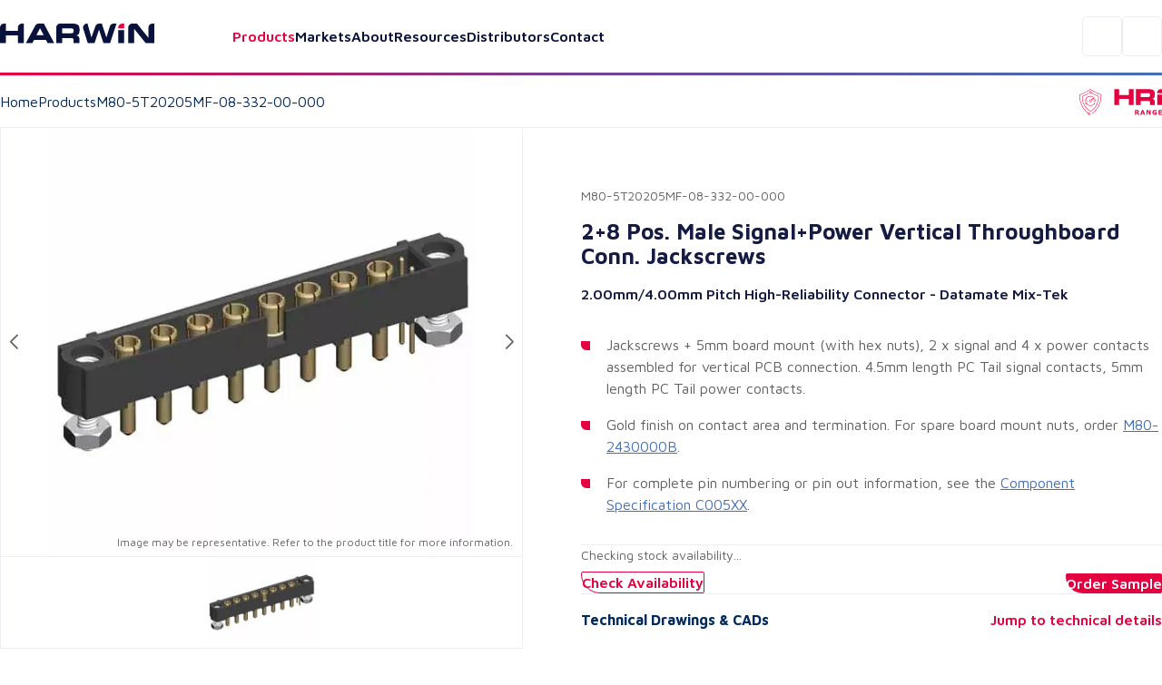

--- FILE ---
content_type: text/html; charset=utf-8
request_url: https://www.harwin.com/products/M80-5T20205MF-08-332-00-000
body_size: 34689
content:
<!DOCTYPE html><html lang="en"><head><meta charSet="utf-8" data-next-head=""/><meta name="viewport" content="width=device-width" data-next-head=""/><title data-next-head="">Datamate Mix-Tek Vert. M80-5T20205MF-08-332-00-000 - Harwin</title><meta property="og:title" content="Datamate Mix-Tek Vert. M80-5T20205MF-08-332-00-000 - Harwin" data-next-head=""/><meta property="og:type" content="website" data-next-head=""/><meta name="description" content="2+8 Pos. Male Signal+Power Vertical Throughboard Conn. Jackscrews" data-next-head=""/><meta name="image" content="https://content.harwin.com/transform/6c9129f0-7f96-4065-9710-6c2fe6dc03eb/M80-5T20205MF-08-332-00-000-1?io=transform%3Afit%2Cwidth%3A600%2Cheight%3A408" data-next-head=""/><meta name="twitter:image" content="https://content.harwin.com/transform/6c9129f0-7f96-4065-9710-6c2fe6dc03eb/M80-5T20205MF-08-332-00-000-1?io=transform%3Afit%2Cwidth%3A600%2Cheight%3A408" data-next-head=""/><meta property="og:image:height" content="1200" data-next-head=""/><meta property="og:image:width" content="630" data-next-head=""/><meta name="twitter:card" content="summary_large_image" data-next-head=""/><meta name="twitter:creator" content="@Harwin" data-next-head=""/><meta name="twitter:title" content="Datamate Mix-Tek Vert. M80-5T20205MF-08-332-00-000 - Harwin" data-next-head=""/><meta name="twitter:description" content="2+8 Pos. Male Signal+Power Vertical Throughboard Conn. Jackscrews" data-next-head=""/><link rel="shortcut icon" type="image/png" href="/favicon.ico" data-next-head=""/><link rel="canonical" href="https://www.harwin.com/products/M80-5T20205MF-08-332-00-000" data-next-head=""/><link rel="preload" href="/_next/static/media/6672d3b580ad1676-s.p.woff2" as="font" type="font/woff2" crossorigin="anonymous" data-next-font="size-adjust"/><link rel="preload" href="/_next/static/media/bd9b9909c3a641ff-s.p.woff2" as="font" type="font/woff2" crossorigin="anonymous" data-next-font="size-adjust"/><link rel="preload" href="/_next/static/css/fe0782a06c370d46.css" as="style"/><meta name="sentry-trace" content="c1c827455057d7bca4c1e86a20687ba9-2cdc831d4fab8991-1"/><meta name="baggage" content="sentry-environment=production,sentry-public_key=18642e5369d61fff7e607fd509374d99,sentry-trace_id=c1c827455057d7bca4c1e86a20687ba9,sentry-org_id=19187,sentry-transaction=GET%20%2Fproducts%2F%5Bid%5D,sentry-sampled=true,sentry-sample_rand=0.17581315788952723,sentry-sample_rate=1"/><script type="application/ld+json" data-next-head="">{"@context":"https://schema.org","@type":"BreadcrumbList","itemListElement":[{"@type":"ListItem","position":1,"name":"Home","item":"https://www.harwin.com/"},{"@type":"ListItem","position":2,"name":"Products","item":"https://www.harwin.com/products/"},{"@type":"ListItem","position":3,"name":"M80-5T20205MF-08-332-00-000"}]}</script><link rel="preload" as="image" imageSrcSet="https://content.harwin.com/transform/6c9129f0-7f96-4065-9710-6c2fe6dc03eb/M80-5T20205MF-08-332-00-000-1?io=transform:scale,width:750 1x, https://content.harwin.com/transform/6c9129f0-7f96-4065-9710-6c2fe6dc03eb/M80-5T20205MF-08-332-00-000-1?io=transform:scale,width:1920 2x" data-next-head=""/><link rel="stylesheet" href="/_next/static/css/fe0782a06c370d46.css" data-n-g=""/><noscript data-n-css=""></noscript><script defer="" noModule="" src="/_next/static/chunks/polyfills-42372ed130431b0a.js"></script><script src="/_next/static/chunks/webpack-6f2945b2c9f4f010.js" defer=""></script><script src="/_next/static/chunks/framework-d11a5cc559f6a0fa.js" defer=""></script><script src="/_next/static/chunks/main-474631941ee12e1b.js" defer=""></script><script src="/_next/static/chunks/pages/_app-2357cac07d0e76c0.js" defer=""></script><script src="/_next/static/chunks/2375daa4-7a1dee626b6c6ff2.js" defer=""></script><script src="/_next/static/chunks/2250-7e4a5ea9348b469c.js" defer=""></script><script src="/_next/static/chunks/4476-c9ef6a12006cf70f.js" defer=""></script><script src="/_next/static/chunks/7313-523ce772711268ee.js" defer=""></script><script src="/_next/static/chunks/7234-feffb9212c7e4b7c.js" defer=""></script><script src="/_next/static/chunks/pages/products/%5Bid%5D-0419b530ef835a4a.js" defer=""></script><script src="/_next/static/hCI5rMLmYaABc67AB9Ftl/_buildManifest.js" defer=""></script><script src="/_next/static/hCI5rMLmYaABc67AB9Ftl/_ssgManifest.js" defer=""></script><style data-styled="" data-styled-version="6.0.8">.psol-comp-viewbase-svgcontainer{width:0;height:0;visibility:hidden;overflow:hidden;}/*!sc*/
:root{-webkit-font-smoothing:antialiased;--header-height:5rem;--mobile-footer-height:3.75rem;--desktop-footer-height:6.375rem;--font-maven:'Maven Pro','Maven Pro Fallback';--font-oswald:'Oswald','Oswald Fallback';--font-weight-regular:400;--font-weight-medium:500;--font-weight-semibold:600;--font-weight-bold:700;--font-weight-extra-bold:800;--fluid-min-width:320;--fluid-max-width:1140;--fluid-screen:100vw;--fluid-bp:calc( (var(--fluid-screen) - var(--fluid-min-width) / 16 * 1rem) / (var(--fluid-max-width) - var(--fluid-min-width)) );--page-title-min:28.00;--page-ttle-max:80.00;--heading-title:calc( ((var(--page-title-min) / 16) * 1rem) + (var(--page-ttle-max) - var(--page-title-min)) * var(--fluid-bp) );--h1-min:35.00;--h1-max:60.00;--heading-1:calc( ((var(--h1-min) / 16) * 1rem) + (var(--h1-max) - var(--h1-min)) * var(--fluid-bp) );--h2-min:24.00;--h2-max:36.00;--heading-2:calc( ((var(--h2-min) / 16) * 1rem) + (var(--h2-max) - var(--h2-min)) * var(--fluid-bp) );--h3-min:20.00;--h3-max:24.00;--heading-3:calc( ((var(--h3-min) / 16) * 1rem) + (var(--h3-max) - var(--h3-min)) * var(--fluid-bp) );--h4-min:18.00;--h4-max:20.00;--heading-4:calc( ((var(--h4-min) / 16) * 1rem) + (var(--h4-max) - var(--h4-min)) * var(--fluid-bp) );--p-large-min:16.00;--p-large-max:20.00;--p-large:calc( ((var(--p-large-min) / 16) * 1rem) + (var(--p-large-max) - var(--p-large-min)) * var(--fluid-bp) );--p-regular:1rem;--p-small:0.875rem;--p-tiny:0.75rem;--black:#000;--primary:#212121;--secondary:#616161;--link:#012a5c;--lightestOverlay:rgba(1,42,91,0.01);--lightOverlay:rgba(1,42,92,0.05);--midOverlay:rgba(1,42,92,0.08);--darkOverlay:rgba(1,42,92,0.11);--backgroundGrey:#F2F4F7;--darkBlue:#161B44;--borderGrey:#d3d3d3;--borderGreyHover:#a4a4a4;--textGrey:#D9DFE7;--white:#fff;--hri:#E50040;--hriTintLight:#DA0236;--hriTintMid:#D30337;--hriTintDark:#CC0538;--bbi:#4470B6;--bbiTintLight:#416DB1;--bbiTintMid:#3F6AAF;--bbiTintDark:#3D68AC;--ezi:#714192;--eziTintLight:#6B408F;--eziTintMid:#683F8E;--eziTintDark:#653E8C;--inactiveLink:#a3a3a3;--blackFour:#5E6366;--error:rgba(229,0,52,0.05);--blueTint:rgba(230,231,235,1);--opaqueBlueTint:rgba(230,231,235,0.9);--darkBlue900:#09123A;--midBlue:#EBF0F5;--darkBlue50:#ECEDF2;--darkBlue25:#F4F5FA;--darkBlue800:#101A4A;--neutralGrey800:#313131;--red25:#FFE8EF;}/*!sc*/
@media screen and (min-width:1140px){:root{--fluid-screen:calc(var(--fluid-max-width) * 1px);}}/*!sc*/
*,*::before,*::after{box-sizing:border-box;margin:0;padding:0;}/*!sc*/
html{-moz-text-size-adjust:none;-webkit-text-size-adjust:none;text-size-adjust:none;}/*!sc*/
:focus-visible{outline-color:var(--link);outline-style:solid;outline-width:1px;}/*!sc*/
body,h1,h2,h3,h4,p,figure,blockquote,dl,dd{margin:0;}/*!sc*/
ul,ol{list-style:none;margin:0;}/*!sc*/
html{font-family:var(--font-maven);font-weight:var(--font-weight-regular);font-size:inherit;color:inherit;}/*!sc*/
body{min-height:100vh;line-height:1.5;background-color:var(--white);height:100%;}/*!sc*/
body.no-scroll{overflow:hidden;position:fixed;transform:translateZ(0);width:100vw;height:100vh;top:0;right:0;bottom:0;left:0;}/*!sc*/
h1,h2,h3,h4,button,input,label{line-height:1.1;}/*!sc*/
a:not([class]){text-decoration-skip-ink:auto;color:currentColor;}/*!sc*/
img,picture{max-width:100%;display:block;}/*!sc*/
input,button,textarea,select{font:inherit;}/*!sc*/
textarea:not([rows]){min-height:10rem;}/*!sc*/
main.menu-active:before{content:'';position:fixed;top:0px;right:0px;bottom:0px;width:100%;height:100%;background-color:black;opacity:0.5;z-index:3;}/*!sc*/
:target{scroll-margin-block:5ex;}/*!sc*/
a:not(:button){color:var(--secondary);}/*!sc*/
data-styled.g1[id="sc-global-eevzoC1"]{content:"sc-global-eevzoC1,"}/*!sc*/
.hZAsGb{max-width:95rem;width:100%;margin-inline:auto;padding-inline:1.25rem;z-index:1;}/*!sc*/
@media (min-width:48rem){.hZAsGb{padding-inline:2rem;}}/*!sc*/
data-styled.g2[id="sc-44a8ee3e-0"]{content:"hZAsGb,"}/*!sc*/
.jNJcFi{background-color:var(--link);}/*!sc*/
.dTLUnv{height:3px;width:100%;}/*!sc*/
.eGyczW{color:var(--hri);}/*!sc*/
.kaMQTu{max-width:22.5rem;width:100%;margin-left:auto;margin-right:auto;}/*!sc*/
.eolSHy{min-height:398px;}/*!sc*/
.gOwKFR{padding:2rem;}/*!sc*/
data-styled.g3[id="sc-62e8140b-0"]{content:"jWsTwh,jNJcFi,dTLUnv,eGyczW,kaMQTu,eolSHy,gOwKFR,"}/*!sc*/
.eQqDyp{display:flex;justify-content:space-between;}/*!sc*/
data-styled.g4[id="sc-5cc6a14c-0"]{content:"eQqDyp,"}/*!sc*/
.bxWNtY{background-image:linear-gradient( 90deg,#e50040 0%,#714192 50%,#4470b6 100% );}/*!sc*/
data-styled.g5[id="sc-5cc6a14c-1"]{content:"bxWNtY,"}/*!sc*/
.cBuup>*+*{margin-top:3rem;}/*!sc*/
.iKimgM>*+*{margin-top:2rem;}/*!sc*/
.cZDua-D>*+*{margin-top:1rem;}/*!sc*/
.feAuKZ>*+*{margin-top:1rem;}/*!sc*/
@media (min-width: 40em){.feAuKZ>*+*{margin-top:0;margin-top:0;}}/*!sc*/
.jffMQE>*+*{margin-top:1.5rem;}/*!sc*/
.GyJpB>*+*{margin-top:.5rem;}/*!sc*/
.ffUEWn{width:100%;}/*!sc*/
.ffUEWn>*+*{margin-top:2rem;}/*!sc*/
.egLBsw{width:100%;}/*!sc*/
.egLBsw>*+*{margin-top:1rem;}/*!sc*/
.ccOTds>*+*{margin-top:.5rem;}/*!sc*/
@media (min-width: 40em){.ccOTds>*+*{margin-top:0;margin-top:.5rem;}}/*!sc*/
@media (min-width: 52em){.ccOTds>*+*{margin-top:0;margin-top:1rem;}}/*!sc*/
.cjRZZO>*+*{margin-top:.5rem;}/*!sc*/
@media (min-width: 40em){.cjRZZO>*+*{margin-top:0;margin-top:.5rem;}}/*!sc*/
@media (min-width: 52em){.cjRZZO>*+*{margin-top:0;margin-top:.5rem;}}/*!sc*/
@media (min-width: 64em){.cjRZZO>*+*{margin-top:0;margin-top:2rem;}}/*!sc*/
.pBHAJ>*+*{margin-top:2rem;}/*!sc*/
@media (min-width: 40em){.pBHAJ>*+*{margin-top:0;margin-top:2rem;}}/*!sc*/
@media (min-width: 52em){.pBHAJ>*+*{margin-top:0;margin-top:2rem;}}/*!sc*/
@media (min-width: 64em){.pBHAJ>*+*{margin-top:0;margin-top:4rem;}}/*!sc*/
.dfoATw>*+*{margin-top:2rem;}/*!sc*/
@media (min-width: 40em){.dfoATw>*+*{margin-top:0;margin-top:3rem;}}/*!sc*/
@media (min-width: 52em){.dfoATw>*+*{margin-top:0;margin-top:4rem;}}/*!sc*/
.epkozK>*+*{margin-top:4rem;}/*!sc*/
.gBAVDr>*+*{margin-top:1.5rem;}/*!sc*/
@media (min-width: 40em){.gBAVDr>*+*{margin-top:0;margin-top:3rem;}}/*!sc*/
@media (min-width: 52em){.gBAVDr>*+*{margin-top:0;margin-top:3rem;}}/*!sc*/
data-styled.g6[id="sc-afb0d0d3-0"]{content:"cBuup,iKimgM,cZDua-D,feAuKZ,jffMQE,GyJpB,ffUEWn,egLBsw,ccOTds,cjRZZO,pBHAJ,dfoATw,epkozK,gBAVDr,"}/*!sc*/
.hBoNpT{font-family:inherit;line-height:1.5;font-weight:var(--font-weight-semibold);font-size:var(--p-regular);color:var(--white);}/*!sc*/
.eXhGpS{font-family:inherit;line-height:1.5;font-weight:var(--font-weight-regular);font-size:var(--p-regular);padding:1rem;}/*!sc*/
@media screen and (min-width: 40em){.eXhGpS{padding:1rem;}}/*!sc*/
@media screen and (min-width: 52em){.eXhGpS{padding:0;}}/*!sc*/
.fksCwT{font-family:inherit;line-height:1.5;font-weight:var(--font-weight-semibold);font-size:var(--p-regular);color:var(--hri);font-size:1.25rem;}/*!sc*/
.btbOFC{font-family:inherit;line-height:1.5;font-weight:var(--font-weight-regular);font-size:var(--p-regular);margin-left:auto;margin-right:auto;max-width:22.75rem;}/*!sc*/
.caAQzB{font-family:inherit;line-height:1.5;font-weight:var(--font-weight-regular);font-size:var(--p-small);color:var(--blackFour);}/*!sc*/
.fQUmJh{font-family:inherit;line-height:1.5;font-weight:var(--font-weight-regular);font-size:var(--p-regular);color:var(--link);}/*!sc*/
.iACAQf{font-family:inherit;line-height:1.5;font-weight:var(--font-weight-regular);font-size:var(--p-small);color:var(--inactiveLink);}/*!sc*/
.cejVpc{font-family:inherit;line-height:1.5;font-weight:var(--font-weight-bold);font-size:var(--p-regular);color:var(--darkBlue);}/*!sc*/
.fQhBCC{font-family:inherit;line-height:1.5;font-weight:var(--font-weight-regular);font-size:var(--p-small);color:var(--secondary);}/*!sc*/
.jueXmS{font-family:inherit;line-height:1.5;font-weight:var(--font-weight-semibold);font-size:var(--p-regular);color:var(--darkBlue);}/*!sc*/
.jJETCz{font-family:inherit;line-height:1.5;font-weight:var(--font-weight-regular);font-size:var(--p-regular);color:var(--secondary);}/*!sc*/
.uKYHP{font-family:inherit;line-height:1.5;font-weight:var(--font-weight-semibold);font-size:var(--p-regular);color:var(--hri);}/*!sc*/
.bWGlDH{font-family:inherit;line-height:1.5;font-weight:var(--font-weight-semibold);font-size:var(--p-regular);color:var(--darkBlue900);}/*!sc*/
.fOQlTe{font-family:inherit;line-height:1.5;font-weight:var(--font-weight-regular);font-size:var(--p-regular);color:var(--darkBlue900);}/*!sc*/
.kqNMTJ{font-family:inherit;line-height:1.5;font-weight:var(--font-weight-regular);font-size:var(--p-regular);color:var(--darkBlue900);font-weight:var(--font-weight-semibold);}/*!sc*/
.btmwsH{font-family:inherit;line-height:1.5;font-weight:var(--font-weight-regular);font-size:var(--p-regular);color:var(--secondary);font-size:0.8125rem;}/*!sc*/
data-styled.g7[id="sc-8e5228eb-0"]{content:"hBoNpT,eXhGpS,fksCwT,btbOFC,caAQzB,fQUmJh,iACAQf,cejVpc,fQhBCC,jueXmS,jJETCz,uKYHP,bWGlDH,fOQlTe,kqNMTJ,btmwsH,"}/*!sc*/
.kwUnzk{font-weight:var(--font-weight-bold);line-height:1.15;font-family:var(--font-oswald);font-size:var(--heading-2);text-transform:uppercase;color:var(--hri);}/*!sc*/
.htIheB{font-weight:var(--font-weight-bold);line-height:1.15;font-family:var(--font-oswald);font-size:var(--heading-4);text-transform:uppercase;color:var(--link);}/*!sc*/
.jJtEqg{font-weight:var(--font-weight-bold);line-height:1.15;font-family:var(--font-oswald);font-size:var(--heading-1);text-transform:uppercase;}/*!sc*/
.ctjHTd{font-weight:var(--font-weight-bold);line-height:1.15;font-family:var(--font-oswald);font-size:var(--heading-3);font-family:var(--font-maven);color:var(--darkBlue);}/*!sc*/
.bStVyJ{font-weight:var(--font-weight-bold);line-height:1.15;font-family:var(--font-oswald);font-size:var(--heading-5);font-family:var(--font-maven);color:var(--link);}/*!sc*/
.eYhLyT{font-weight:var(--font-weight-bold);line-height:1.15;font-family:var(--font-oswald);font-size:var(--heading-2);text-transform:uppercase;color:var(--link);}/*!sc*/
.feNjtI{font-weight:var(--font-weight-bold);line-height:1.15;font-family:var(--font-oswald);font-size:var(--heading-3);font-family:var(--font-maven);color:var(--darkBlue900);}/*!sc*/
.jHXYbH{font-weight:var(--font-weight-bold);line-height:1.15;font-family:var(--font-oswald);font-size:var(--heading-3);font-family:var(--font-maven);color:var(--link);}/*!sc*/
.cCHREE{font-weight:var(--font-weight-bold);line-height:1.15;font-family:var(--font-oswald);font-size:var(--heading-2);text-transform:uppercase;color:var(--darkBlue900);}/*!sc*/
.cZcNRA{font-weight:var(--font-weight-bold);line-height:1.15;font-family:var(--font-oswald);font-size:var(--heading-3);font-family:var(--font-maven);color:var(--hri);}/*!sc*/
data-styled.g13[id="sc-90ecc537-0"]{content:"kwUnzk,htIheB,jJtEqg,ctjHTd,bStVyJ,eYhLyT,feNjtI,jHXYbH,cCHREE,cZcNRA,"}/*!sc*/
.gLvuFq{position:absolute;width:100%;top:5rem;left:0;height:calc(100dvh - 5rem);background-color:var(--white);display:none;z-index:4;overflow-y:scroll;border-top:1px solid var(--backgroundGrey);}/*!sc*/
.gLvuFq [data-active]{color:var(--hri);}/*!sc*/
@media (min-width:67.5rem){.gLvuFq{display:block;top:auto;left:auto;position:relative;height:auto;width:max-content;background-color:transparent;overflow-y:visible;border-top:0;}}/*!sc*/
data-styled.g46[id="sc-c2fb9045-1"]{content:"gLvuFq,"}/*!sc*/
.lkwFZl{display:flex;flex-direction:column;align-items:flex-start;justify-content:flex-start;width:100%;}/*!sc*/
@media (min-width:67.5rem){.lkwFZl{flex-direction:row;align-items:center;justify-content:space-between;}}/*!sc*/
data-styled.g47[id="sc-c2fb9045-2"]{content:"lkwFZl,"}/*!sc*/
.QudfI{position:static;background:transparent;}/*!sc*/
.jGUoVu{top:5rem;position:fixed;left:0;width:100%;z-index:2;height:100%;}/*!sc*/
@media (min-width: 67.5rem){.jGUoVu{position:absolute;top:150%;left:1rem;background-color:var(--white);padding:2.5rem;width:28.5rem;border:1px solid var(--darkBlue50);border-radius:0.3125rem 0.3125rem 0.3125rem 3.125rem;z-index:20;height:auto;}}/*!sc*/
data-styled.g48[id="sc-c2fb9045-3"]{content:"QudfI,jGUoVu,"}/*!sc*/
.NwSEX{font-weight:var(--font-weight-semibold);font-size:1.25rem;color:var(--darkBlue900);text-decoration:none;transition:color 0.15s ease-in-out;appearance:none;border:0;background:none;cursor:pointer;width:100%;text-align:left;padding-block:1.5rem;line-height:1;}/*!sc*/
.NwSEX:hover{color:var(--hri);}/*!sc*/
@media (min-width:67.5rem){.NwSEX{padding-inline:1rem;padding-block:0.25rem;font-size:1rem;}}/*!sc*/
data-styled.g49[id="sc-c2fb9045-4"]{content:"NwSEX,"}/*!sc*/
.hXTeD{display:flex;align-items:flex-start;flex-direction:row;border-bottom:1px solid var(--backgroundGrey);padding-inline:1.25rem;width:100%;}/*!sc*/
@media (min-width:67.5rem){.hXTeD{position:relative;}}/*!sc*/
.hXTeD a{font-weight:var(--font-weight-semibold);font-size:1.25rem;color:var(--darkBlue900);text-decoration:none;transition:color 0.15s ease-in-out;appearance:none;border:0;background:none;cursor:pointer;width:100%;text-align:left;padding-block:1.5rem;line-height:1;}/*!sc*/
.hXTeD a:hover{color:var(--hri);}/*!sc*/
@media (min-width:67.5rem){.hXTeD a{padding-inline:1rem;padding-block:0.25rem;font-size:1rem;}}/*!sc*/
.hXTeD:last-child .sc-c2fb9045-0{display:block;}/*!sc*/
@media (min-width:67.5rem){.hXTeD:last-child .sc-c2fb9045-0{display:none;}}/*!sc*/
@media (min-width:67.5rem){.hXTeD{flex-direction:row;border-bottom:0;padding-inline:0;}}/*!sc*/
data-styled.g50[id="sc-c2fb9045-5"]{content:"hXTeD,"}/*!sc*/
@media (min-width:67.5rem){.fFGPLl{display:flex;align-items:center;gap:0;}}/*!sc*/
data-styled.g51[id="sc-c2fb9045-6"]{content:"fFGPLl,"}/*!sc*/
.dzslUf{position:relative;}/*!sc*/
data-styled.g52[id="sc-c2fb9045-7"]{content:"dzslUf,"}/*!sc*/
.garEHU{position:relative;}/*!sc*/
data-styled.g53[id="sc-c2fb9045-8"]{content:"garEHU,"}/*!sc*/
.iXAHab{position:fixed;top:5rem;left:0;right:0;margin-inline:auto;background:var(--white);display:none;overflow-y:auto;z-index:2;max-height:calc(100vh - 5rem);}/*!sc*/
.iXAHab[data-state='open']{display:block;}/*!sc*/
@media (min-width:67.5rem){.iXAHab{display:block;}}/*!sc*/
data-styled.g54[id="sc-c2fb9045-9"]{content:"iXAHab,"}/*!sc*/
.dWqvGI{font-weight:var(--font-weight-semibold);font-size:1.25rem;color:var(--darkBlue900);text-decoration:none;transition:color 0.15s ease-in-out;appearance:none;border:0;background:none;cursor:pointer;width:100%;text-align:left;padding-block:1.5rem;line-height:1;color:var(--hri);display:flex;align-items:center;gap:0.4rem;justify-content:space-between;}/*!sc*/
.dWqvGI:hover{color:var(--hri);}/*!sc*/
@media (min-width:67.5rem){.dWqvGI{padding-inline:1rem;padding-block:0.25rem;font-size:1rem;}}/*!sc*/
@media (prefers-reduced-motion:no-preference){.dWqvGI svg{transition:transform 250ms ease;transform-origin:center;}}/*!sc*/
@media (min-width:67.5rem){.dWqvGI[data-state='open'] svg{transform:rotate(-180deg);}}/*!sc*/
.eTFEMI{font-weight:var(--font-weight-semibold);font-size:1.25rem;color:var(--darkBlue900);text-decoration:none;transition:color 0.15s ease-in-out;appearance:none;border:0;background:none;cursor:pointer;width:100%;text-align:left;padding-block:1.5rem;line-height:1;color:var(--darkBlue900);display:flex;align-items:center;gap:0.4rem;justify-content:space-between;}/*!sc*/
.eTFEMI:hover{color:var(--hri);}/*!sc*/
@media (min-width:67.5rem){.eTFEMI{padding-inline:1rem;padding-block:0.25rem;font-size:1rem;}}/*!sc*/
@media (prefers-reduced-motion:no-preference){.eTFEMI svg{transition:transform 250ms ease;transform-origin:center;}}/*!sc*/
@media (min-width:67.5rem){.eTFEMI[data-state='open'] svg{transform:rotate(-180deg);}}/*!sc*/
data-styled.g55[id="sc-c2fb9045-10"]{content:"dWqvGI,eTFEMI,"}/*!sc*/
.kFlEgj{transform:rotate(-90deg);position:relative;top:0.125rem;}/*!sc*/
@media (max-width:67.4975rem){.kFlEgj svg{font-size:unset;}}/*!sc*/
@media (min-width:67.5rem){.kFlEgj{transform:rotate(0);display:block;}}/*!sc*/
data-styled.g56[id="sc-c2fb9045-11"]{content:"kFlEgj,"}/*!sc*/
.jAZFxR{padding:1.25rem;width:100%;border-bottom:1px solid var(--backgroundGrey);display:block;}/*!sc*/
@media (min-width:67.5rem){.jAZFxR{display:none;}}/*!sc*/
data-styled.g57[id="sc-c2fb9045-12"]{content:"jAZFxR,"}/*!sc*/
.hojXOa{appearance:none;border:0;cursor:pointer;background-color:transparent;display:block;width:1.25rem;}/*!sc*/
@media (min-width:67.5rem){.hojXOa{display:none;}}/*!sc*/
data-styled.g59[id="sc-a56fa670-0"]{content:"hojXOa,"}/*!sc*/
.gNihCH{appearance:none;border:0;background-color:transparent;border:1px solid var(--darkBlue50);border-radius:0.3125rem;height:44px;width:44px;display:flex;align-items:center;justify-content:center;cursor:pointer;}/*!sc*/
@media (min-width:85rem){.gNihCH{display:none;}}/*!sc*/
data-styled.g60[id="sc-369d43a1-0"]{content:"gNihCH,"}/*!sc*/
.jFgBOS{max-width:52.65rem;width:100%;}/*!sc*/
data-styled.g61[id="sc-63eab090-0"]{content:"jFgBOS,"}/*!sc*/
.gDBYhk{color:var(--link);text-decoration:none;font-weight:var(--font-weight-regular);}/*!sc*/
.gDBYhk:hover{text-decoration:underline;}/*!sc*/
.fFHvoS{color:var(--link);text-decoration:none;font-weight:var(--font-weight-regular);color:var(--secondary);}/*!sc*/
.fFHvoS:hover{text-decoration:underline;}/*!sc*/
data-styled.g62[id="sc-5845d235-0"]{content:"gDBYhk,fFHvoS,"}/*!sc*/
.lltDcz{background:var(--white);width:2.5rem;height:2.5rem;display:flex;align-items:center;justify-content:center;border-radius:0.3125rem;border:none;cursor:pointer;}/*!sc*/
data-styled.g63[id="sc-a0b8190b-0"]{content:"lltDcz,"}/*!sc*/
.hETScH{background-image:url('/images/footer-background.webp');background-repeat:no-repeat;background-size:cover;overflow:hidden;}/*!sc*/
@media (max-width:59.9375rem){.hETScH{position:relative;z-index:0;}}/*!sc*/
data-styled.g64[id="sc-a0b8190b-1"]{content:"hETScH,"}/*!sc*/
.fMWJED{padding-block:1.25rem;display:flex;align-items:center;gap:1rem;justify-content:space-between;}/*!sc*/
@media (min-width:48rem){.fMWJED{padding-block:4.5rem;}}/*!sc*/
data-styled.g65[id="sc-a0b8190b-2"]{content:"fMWJED,"}/*!sc*/
.kJgOIH{display:flex;justify-content:flex-end;background-color:var(--white);}/*!sc*/
@media (min-width:48rem){.kJgOIH{background-color:transparent;}}/*!sc*/
data-styled.g66[id="sc-a0b8190b-3"]{content:"kJgOIH,"}/*!sc*/
.lddfNw{background-color:var(--white);padding-block:2rem;padding-inline:0;border-top-left-radius:0.5rem;max-width:100%;width:100%;position:relative;z-index:1;display:grid;gap:2.5rem;grid-template-columns:1fr;}/*!sc*/
@media (min-width:48rem){.lddfNw{max-width:100%;padding-block-start:3.25rem;padding-block:4rem;padding-inline:2rem 0;gap:2rem;}}/*!sc*/
@media (min-width:55rem){.lddfNw{grid-template-columns:18rem auto;justify-content:space-between;}}/*!sc*/
@media (min-width:65.5rem){.lddfNw{padding-inline:4rem;}}/*!sc*/
@media (min-width:81.25rem){.lddfNw{max-width:80%;}}/*!sc*/
.lddfNw:after{content:'';position:absolute;height:100%;width:100%;top:0;left:100%;background-color:var(--white);z-index:-1;}/*!sc*/
data-styled.g67[id="sc-a0b8190b-4"]{content:"lddfNw,"}/*!sc*/
.bcCiCD{display:grid;gap:2.5rem;grid-template-columns:1fr;}/*!sc*/
@media (min-width:48rem){.bcCiCD{gap:2.5rem;grid-template-columns:repeat(2,1fr);justify-content:space-between;width:100%;}}/*!sc*/
@media (min-width:55rem){.bcCiCD{grid-column:auto;gap:2rem;grid-template-columns:auto auto;}}/*!sc*/
data-styled.g68[id="sc-a0b8190b-5"]{content:"bcCiCD,"}/*!sc*/
.ehkRZa{order:1;}/*!sc*/
@media (min-width:55rem){.ehkRZa{order:-1;}}/*!sc*/
data-styled.g69[id="sc-a0b8190b-6"]{content:"ehkRZa,"}/*!sc*/
.hbntwB{display:flex;align-items:center;gap:1rem;}/*!sc*/
.hbntwB div{border:1px solid var(--darkBlue50);border-radius:0.3125rem;transition:opacity 0.2s ease-in-out;}/*!sc*/
.hbntwB div:hover{opacity:0.5;}/*!sc*/
data-styled.g70[id="sc-a0b8190b-7"]{content:"hbntwB,"}/*!sc*/
.HIoVW{display:flex;align-items:flex-start;justify-content:space-between;flex-direction:column;padding-block-start:1rem;border-top:1px solid var(--midOverlay);grid-column:1/-1;order:2;gap:1.5625rem;font-size:0.8125rem;}/*!sc*/
@media (max-width:47.9375rem){.HIoVW >p{color:var(--darkBlue900);}}/*!sc*/
@media (min-width:65.5rem){.HIoVW{gap:1rem;flex-direction:row;align-items:center;flex-wrap:wrap;}}/*!sc*/
data-styled.g71[id="sc-a0b8190b-8"]{content:"HIoVW,"}/*!sc*/
.ikzZYD{display:flex;align-items:flex-start;flex-wrap:wrap;gap:1.5625rem;}/*!sc*/
@media (min-width:40rem){.ikzZYD{gap:1rem;flex-direction:column;flex-direction:row;align-items:center;}}/*!sc*/
@media (min-width:65.5rem){.ikzZYD{flex-wrap:nowrap;}}/*!sc*/
data-styled.g72[id="sc-a0b8190b-9"]{content:"ikzZYD,"}/*!sc*/
.eIAXlN{appearance:none;cursor:pointer;display:flex;gap:0.8rem;align-items:center;justify-content:space-between;text-decoration:none;text-align:center;font-family:var(--font-maven);font-weight:var(--font-weight-semibold);font-size:1rem;background-color:var(--white);color:var(--hri);padding-inline:1.25rem;padding-block:0.35rem;line-height:1.375rem;width:max-content;border-radius:0.1875rem 0.1875rem 0.1875rem 1.5625rem;border:0;transition:border-color 0.15s ease-in-out,background-color 0.15s ease-in-out;margin-left:auto;background-color:var(--hri);color:var(--white);}/*!sc*/
@media (min-width:48rem){.eIAXlN{padding-inline:1.5rem;padding-block:0.55rem;}}/*!sc*/
.eIAXlN:hover{background-color:var(--hri);color:var(--white);text-decoration:none;}/*!sc*/
.eIAXlN:disabled{cursor:not-allowed;opacity:0.5;}/*!sc*/
.eIAXlN:hover{background-color:var(--hriTintDark);}/*!sc*/
.iUYGfj{appearance:none;cursor:pointer;display:flex;gap:0.8rem;align-items:center;justify-content:space-between;text-decoration:none;text-align:center;font-family:var(--font-maven);font-weight:var(--font-weight-semibold);font-size:1rem;background-color:var(--white);color:var(--hri);padding-inline:1.25rem;padding-block:0.35rem;line-height:1.375rem;width:max-content;border-radius:0.1875rem 0.1875rem 0.1875rem 1.5625rem;border:0;transition:border-color 0.15s ease-in-out,background-color 0.15s ease-in-out;color:var(--hri);background-color:var(--white);border-width:1px;border-style:solid;border-color:var(--white);border:1px solid var(--hri);}/*!sc*/
@media (min-width:48rem){.iUYGfj{padding-inline:1.5rem;padding-block:0.55rem;}}/*!sc*/
.iUYGfj:hover{background-color:var(--hri);color:var(--white);text-decoration:none;}/*!sc*/
.iUYGfj:disabled{cursor:not-allowed;opacity:0.5;}/*!sc*/
.iUYGfj:hover{background-color:var(--hri);color:var(--white);opacity:1;}/*!sc*/
.ggSfif{appearance:none;cursor:pointer;display:flex;gap:0.8rem;align-items:center;justify-content:space-between;text-decoration:none;text-align:center;font-family:var(--font-maven);font-weight:var(--font-weight-semibold);font-size:1rem;background-color:var(--white);color:var(--hri);padding-inline:1.25rem;padding-block:0.35rem;line-height:1.375rem;width:max-content;border-radius:0.1875rem 0.1875rem 0.1875rem 1.5625rem;border:0;transition:border-color 0.15s ease-in-out,background-color 0.15s ease-in-out;background-color:var(--hri);color:var(--white);}/*!sc*/
@media (min-width:48rem){.ggSfif{padding-inline:1.5rem;padding-block:0.55rem;}}/*!sc*/
.ggSfif:hover{background-color:var(--hri);color:var(--white);text-decoration:none;}/*!sc*/
.ggSfif:disabled{cursor:not-allowed;opacity:0.5;}/*!sc*/
.ggSfif:hover{background-color:var(--hriTintDark);}/*!sc*/
data-styled.g73[id="sc-ba3557ce-0"]{content:"eIAXlN,iUYGfj,ggSfif,"}/*!sc*/
.byioHP{text-decoration:none;display:inline-block;text-transform:capitalize;}/*!sc*/
.byioHP:last-child{overflow:hidden;text-overflow:ellipsis;white-space:nowrap;}/*!sc*/
.byioHP a{text-decoration:none;}/*!sc*/
.byioHP >a:hover{text-decoration:underline;}/*!sc*/
data-styled.g77[id="sc-ad244d51-0"]{content:"byioHP,"}/*!sc*/
.dwFFwV{display:flex;align-items:center;gap:0.5rem;margin-top:1rem;margin-bottom:1rem;}/*!sc*/
.dwFFwV svg{position:relative;top:2px;}/*!sc*/
data-styled.g78[id="sc-ad244d51-1"]{content:"dwFFwV,"}/*!sc*/
.gqgjxZ{display:flex;flex-direction:column;}/*!sc*/
data-styled.g83[id="sc-b53bdcf2-1"]{content:"gqgjxZ,"}/*!sc*/
.cPNPvy{overflow:hidden;display:flex;align-items:center;justify-content:center;cursor:pointer;height:100%;position:relative;}/*!sc*/
.cPNPvy img{transition:transform 0.2s ease-in-out;}/*!sc*/
.cPNPvy:hover img{transform:scale(1.05);}/*!sc*/
data-styled.g84[id="sc-b53bdcf2-2"]{content:"cPNPvy,"}/*!sc*/
.fIJaqQ{max-height:34.7rem;width:100%;border:1px solid var(--midOverlay);}/*!sc*/
.fIJaqQ .swiper-wrapper{height:100%;max-height:6.25rem;}/*!sc*/
.fIJaqQ .swiper{height:100%;width:100%;margin-left:0;margin-right:0;}/*!sc*/
.fIJaqQ .swiper-slide{width:100%;height:auto!important;border-right:1px solid var(--midOverlay);position:relative;}/*!sc*/
.fIJaqQ .swiper-slide:first-child{border-left:none;}/*!sc*/
.fIJaqQ .swiper-slide:last-child{border-right:none;}/*!sc*/
.fIJaqQ .swiper-slide:nth-last-child(1):nth-child(n + 7){border:0;}/*!sc*/
.fIJaqQ .swiper-vertical .swiper-button-next,.fIJaqQ .swiper-vertical .swiper-button-prev{left:50%;transform:rotate(90deg);transform-origin:left center;color:var(--hri);transition:opacity 0.2s ease-in-out;}/*!sc*/
.fIJaqQ .swiper-vertical .swiper-button-next:hover,.fIJaqQ .swiper-vertical .swiper-button-prev:hover{opacity:0.7;}/*!sc*/
.fIJaqQ .swiper-vertical .swiper-button-prev{top:calc(var(--swiper-navigation-size) / 2);}/*!sc*/
.fIJaqQ .swiper-vertical .swiper-button-next{top:auto;bottom:calc(var(--swiper-navigation-size) / 2);}/*!sc*/
data-styled.g86[id="sc-b53bdcf2-4"]{content:"fIJaqQ,"}/*!sc*/
.iBiaR{margin:0 auto;overflow:hidden;position:relative;width:100%;height:100%;max-height:29.5rem;border:1px solid var(--midOverlay);border-bottom:none;border-top:none;}/*!sc*/
.iBiaR .swiper{height:100%;}/*!sc*/
.iBiaR .swiper-slide{width:100%;height:100%;}/*!sc*/
.iBiaR .swiper-button-next,.iBiaR .swiper-button-prev{width:44px;height:44px;display:flex;justify-content:center;align-items:center;z-index:5;}/*!sc*/
.iBiaR .swiper-button-next::after,.iBiaR .swiper-button-prev::after{font-size:1rem;color:rgba(97,97,97,1);font-weight:700;}/*!sc*/
.iBiaR .swiper-button-next{justify-content:flex-end;}/*!sc*/
.iBiaR .swiper-button-prev{justify-content:flex-start;}/*!sc*/
data-styled.g87[id="sc-b53bdcf2-5"]{content:"iBiaR,"}/*!sc*/
.jsHPyV{position:absolute;width:100%;bottom:0;z-index:1;text-wrap:balance;text-align:center;color:var(--secondary);font-size:0.75rem;padding:0.4rem 0.6rem;}/*!sc*/
@media (min-width:59.9375rem){.jsHPyV{text-align:right;}}/*!sc*/
data-styled.g88[id="sc-b53bdcf2-6"]{content:"jsHPyV,"}/*!sc*/
.cPBRZs{position:relative;background-color:var(--white);overflow:hidden;width:100%;height:100%;border-radius:0.3125rem;}/*!sc*/
.cPBRZs img{transition:transform 0.2s ease-in-out;}/*!sc*/
.cPBRZs:hover .product-image{transform:scale(1.05);}/*!sc*/
data-styled.g93[id="sc-cf24adbc-2"]{content:"cPBRZs,"}/*!sc*/
.ciaMID{position:relative;padding:1rem;}/*!sc*/
data-styled.g94[id="sc-cf24adbc-3"]{content:"ciaMID,"}/*!sc*/
.bUwmnM{position:relative;overflow:hidden;width:100%;border-bottom:0.125rem solid var(--lightOverlay);display:flex;align-items:center;justify-content:center;height:15.625rem;}/*!sc*/
.bUwmnM img{transition:transform 0.2s ease-in-out;width:100%;height:auto;object-fit:contain;max-width:20.25rem;aspect-ratio:1.296;}/*!sc*/
.bUwmnM .loading-state{width:100%;height:100%;background-color:var(--lightOverlay);}/*!sc*/
.bUwmnM .loading-state.blank{background-color:var(--white);}/*!sc*/
data-styled.g97[id="sc-cf24adbc-6"]{content:"bUwmnM,"}/*!sc*/
.kfdxqC{gyrvJD width:100%;animation:gyrvJD 1.2s linear infinite forwards;background:#f6f7f8;background:linear-gradient(to right,#f6f7f8 8%,#eaebed 18%,#f6f7f8 33%);background-size:800px 104px;position:relative;overflow:hidden;border-radius:0.25rem;height:1.5rem;}/*!sc*/
data-styled.g98[id="sc-aa582747-0"]{content:"kfdxqC,"}/*!sc*/
.hztOFL{position:relative;appearance:none;border:0;background-color:transparent;border:1px solid var(--darkBlue50);border-radius:0.3125rem;height:44px;width:44px;display:flex;align-items:center;justify-content:center;cursor:pointer;aspect-ratio:1;}/*!sc*/
data-styled.g100[id="sc-51d6f771-0"]{content:"hztOFL,"}/*!sc*/
.eZdMhP{display:flex;align-items:center;justify-content:space-between;}/*!sc*/
data-styled.g102[id="sc-9e0db48-0"]{content:"eZdMhP,"}/*!sc*/
.cuKWXT{width:100%;display:flex;justify-content:flex-end;position:relative;}/*!sc*/
.cuKWXT .search-icon{position:absolute;right:1rem;top:50%;transform:translateY(-50%);pointer-events:none;}/*!sc*/
data-styled.g104[id="sc-9e0db48-2"]{content:"cuKWXT,"}/*!sc*/
.iHhEHs{appearance:none;width:100%;border:0;background-color:transparent;border:1px solid var(--darkBlue50);border-radius:0.3125rem 0.3125rem 0.3125rem 1.25rem;color:var(--secondary);font-size:var(--p);font-weight:var(--font-weight-regular);padding-inline:1.25rem;padding-block:0.5rem;line-height:1.75;transition:max-width 0.15s ease-in-out;max-width:100%;}/*!sc*/
.iHhEHs::placeholder{color:var(--secondary);}/*!sc*/
.iHhEHs:hover{border-color:var(--borderGreyHover);}/*!sc*/
.iHhEHs:active,.iHhEHs:focus,.iHhEHs:focus-visible{outline-color:var(--primary);outline-style:solid;}/*!sc*/
@media (min-width:85rem){.iHhEHs{max-width:19.6875rem;}}/*!sc*/
data-styled.g106[id="sc-9e0db48-4"]{content:"iHhEHs,"}/*!sc*/
.dXjNjh{position:absolute;width:100%;height:100%;min-width:20rem;z-index:4;background-color:#fff;padding:1rem;border-top:1px solid var(--midOverlay);top:0;overflow:hidden;position:fixed;top:0;left:0;right:0;bottom:0;display:none;display:none;}/*!sc*/
@media (min-width:85rem){.dXjNjh{height:auto;display:block;position:relative;width:100%;min-width:20rem;border-top:0;padding:0;top:-1px;overflow:unset;}}/*!sc*/
.gTjMlV{position:absolute;width:100%;height:100%;min-width:20rem;z-index:4;background-color:#fff;padding:1rem;border-top:1px solid var(--midOverlay);top:0;overflow:hidden;position:fixed;top:0;left:0;right:0;bottom:0;display:none;}/*!sc*/
@media (min-width:85rem){.gTjMlV{height:auto;display:block;position:relative;width:100%;min-width:20rem;border-top:0;padding:0;top:-1px;overflow:unset;display:none;}}/*!sc*/
data-styled.g109[id="sc-f549039c-0"]{content:"dXjNjh,gTjMlV,"}/*!sc*/
.ctMyPN{position:relative;z-index:4;}/*!sc*/
.ctMyPN .headroom--pinned{background-color:var(--white);box-shadow:0 0.125rem 0.25rem rgba(0,0,0,0.05);}/*!sc*/
data-styled.g110[id="sc-9e7e8344-0"]{content:"ctMyPN,"}/*!sc*/
.buLBcx{position:relative;background-color:var(--white);}/*!sc*/
data-styled.g111[id="sc-9e7e8344-1"]{content:"buLBcx,"}/*!sc*/
.kZKqhR{display:flex;align-items:center;justify-content:flex-end;gap:1.25rem;}/*!sc*/
data-styled.g112[id="sc-9e7e8344-2"]{content:"kZKqhR,"}/*!sc*/
.bDXtyW{display:grid;align-items:center;grid-template-columns:1fr 1fr;min-height:5rem;}/*!sc*/
@media (min-width:67.5rem){.bDXtyW{grid-template-columns:19% 1fr 1fr;}}/*!sc*/
@media (min-width:72rem){.bDXtyW{grid-template-columns:20% auto auto;}}/*!sc*/
@media (min-width:85rem){.bDXtyW{grid-template-columns:17% auto auto;}}/*!sc*/
@media (min-width:87.5rem){.bDXtyW{grid-template-columns:20% auto auto;}}/*!sc*/
data-styled.g113[id="sc-9e7e8344-3"]{content:"bDXtyW,"}/*!sc*/
.bKbZnL{max-width:8.75rem;width:100%;}/*!sc*/
data-styled.g114[id="sc-9e7e8344-4"]{content:"bKbZnL,"}/*!sc*/
.dPaWuB{position:fixed;top:0;right:0;bottom:0;width:100%;height:100%;z-index:5;}/*!sc*/
.dPaWuB[aria-hidden='true']{opacity:0;pointer-events:none;visibility:hidden;}/*!sc*/
.dPaWuB::before{content:'';position:absolute;top:0;right:0;bottom:0;width:100%;height:100%;background-color:black;opacity:0.5;}/*!sc*/
data-styled.g118[id="sc-410a01a5-1"]{content:"dPaWuB,"}/*!sc*/
.kicOHk{position:absolute;top:0;right:0;bottom:0;max-width:42.625rem;width:100%;background-color:white;padding:2rem;overflow-y:auto;transform:translateX(100%);transition:transform 0.3s ease-in-out;}/*!sc*/
.kicOHk[aria-hidden='false']{transform:translateX(0);}/*!sc*/
.kicOHk .sc-51d6f771-0{position:absolute;top:2rem;right:2rem;}/*!sc*/
data-styled.g119[id="sc-410a01a5-2"]{content:"kicOHk,"}/*!sc*/
.loMa-Dv{display:flex;flex-direction:column;height:100%;justify-content:space-between;max-width:34.625rem;width:100%;margin:0 auto;padding-block-start:4rem;}/*!sc*/
data-styled.g120[id="sc-410a01a5-3"]{content:"loMa-Dv,"}/*!sc*/
.gMUceQ{display:grid;grid-template-columns:8rem max-content 1fr;gap:1rem;width:100%;border-bottom:1px solid #e6e7eb;padding-block:0rem 1rem;}/*!sc*/
.gMUceQ>:last-child{text-align:right;justify-self:end;}/*!sc*/
@media (max-width:59.9375rem){.gMUceQ{grid-template-columns:1fr auto;gap:0.125rem;}.gMUceQ>:nth-child(1),.gMUceQ>:nth-child(2){grid-column:1;}.gMUceQ>:nth-child(1){display:flex;flex-direction:column;gap:0.25rem;}.gMUceQ>:last-child{grid-column:2;grid-row:1/span 2;place-self:center end;}}/*!sc*/
data-styled.g121[id="sc-47f28123-0"]{content:"gMUceQ,"}/*!sc*/
.dJLZfd{list-style:none;display:flex;gap:1rem;flex-wrap:wrap;flex-direction:column;width:100%;margin-top:2rem;}/*!sc*/
@media (max-width:59.9375rem){.dJLZfd{padding-inline:1.25rem;}}/*!sc*/
data-styled.g122[id="sc-47f28123-1"]{content:"dJLZfd,"}/*!sc*/
.legUNk{appearance:none;background:none;border:none;cursor:pointer;}/*!sc*/
.legUNk:hover h5,.legUNk:hover svg{color:var(--hri);}/*!sc*/
.legUNk:hover h5 path,.legUNk:hover svg path{fill:var(--hri);}/*!sc*/
.legUNk h5{display:flex;gap:0.5rem;align-items:center;}/*!sc*/
.legUNk:disabled{pointer-events:none;opacity:0.4;}/*!sc*/
data-styled.g123[id="sc-47f28123-2"]{content:"legUNk,"}/*!sc*/
@media (max-width:59.9375rem){.kRAvDt{padding-inline:0;}}/*!sc*/
data-styled.g124[id="sc-47f28123-3"]{content:"kRAvDt,"}/*!sc*/
.bfqviR{border-bottom:1px solid var(--midOverlay);padding-block:1rem;}/*!sc*/
.bfqviR >.sc-44a8ee3e-0{display:flex;align-items:center;justify-content:space-between;}/*!sc*/
data-styled.g125[id="sc-47f28123-4"]{content:"bfqviR,"}/*!sc*/
.dRcQdf{cursor:pointer;transition:opacity 0.2s ease-in-out;white-space:nowrap;}/*!sc*/
.dRcQdf:hover{opacity:0.6;}/*!sc*/
data-styled.g126[id="sc-47f28123-5"]{content:"dRcQdf,"}/*!sc*/
.dCJUpy{display:none;}/*!sc*/
@media (min-width:60rem){.dCJUpy{display:flex;align-items:center;max-width:5.6875rem;}}/*!sc*/
data-styled.g127[id="sc-47f28123-6"]{content:"dCJUpy,"}/*!sc*/
.dhRrap{border-top:1px solid var(--midOverlay);padding-block-end:2rem;}/*!sc*/
.dhRrap >.sc-44a8ee3e-0{position:relative;}/*!sc*/
@media (min-width:60rem){.dhRrap{padding-block-end:8rem;}}/*!sc*/
.dhRrap .product-container{height:0;width:0;appearance:none;overflow:hidden;}/*!sc*/
.dhRrap .hide-mobile{display:none;}/*!sc*/
@media (min-width:60rem){.dhRrap .hide-mobile{display:block;}}/*!sc*/
.dhRrap .hide-desktop{padding-block:1.5rem;}/*!sc*/
@media (max-width:59.9375rem){.dhRrap .hide-desktop{padding-inline:1.25rem;}}/*!sc*/
@media (min-width:60rem){.dhRrap .hide-desktop{display:none;}}/*!sc*/
data-styled.g128[id="sc-47f28123-7"]{content:"dhRrap,"}/*!sc*/
@media (max-width:59.9375rem){.goRxBG{padding-inline:1.25rem;}}/*!sc*/
data-styled.g129[id="sc-47f28123-8"]{content:"goRxBG,"}/*!sc*/
.ejLxmT{list-style:none;position:relative;padding-left:1.15rem;}/*!sc*/
.ejLxmT a{color:var(--bbi);transition:opacity 0.2s ease-in-out;}/*!sc*/
.ejLxmT a:hover{opacity:0.6;}/*!sc*/
@media (min-width:60rem){.ejLxmT{padding-left:1.75rem;}}/*!sc*/
.ejLxmT:before{content:'';position:absolute;left:0;top:0.825rem;transform:translateY(-50%);width:0.625rem;height:0.625rem;background-color:var(--hri);border-radius:0 0 0 0.375rem;}/*!sc*/
data-styled.g130[id="sc-47f28123-9"]{content:"ejLxmT,"}/*!sc*/
@media (min-width:68rem){.gLLriL{display:grid;grid-template-columns:minmax(32.5rem,45%) auto;grid-template-rows:auto;grid-gap:2rem;}}/*!sc*/
@media (min-width:75rem){.gLLriL{grid-gap:4rem;}}/*!sc*/
data-styled.g131[id="sc-47f28123-10"]{content:"gLLriL,"}/*!sc*/
.lhBMm{display:flex;align-items:flex-end;justify-content:space-between;border-top:1px solid var(--midOverlay);border-bottom:1px solid var(--midOverlay);padding-block:1rem;flex-wrap:wrap;gap:1rem;}/*!sc*/
@media (max-width:59.9375rem){.lhBMm [data-product-open]{padding-block:0.75rem;text-align:center;justify-content:center;}}/*!sc*/
@media (max-width:59.9375rem){.lhBMm{padding-inline:1.25rem;}}/*!sc*/
@media (max-width:59.9375rem){.lhBMm *{width:100%;}}/*!sc*/
data-styled.g132[id="sc-47f28123-11"]{content:"lhBMm,"}/*!sc*/
.dGozHt{margin-top:3rem;}/*!sc*/
@media (min-width:59.9375rem){.dGozHt{margin-top:unset;}}/*!sc*/
@media (max-width:59.9375rem){.dGozHt .add-to-cart{width:100%;border-radius:0;position:fixed;bottom:0;left:0;justify-content:center;padding-block:1rem;z-index:10;}.dGozHt .add-to-cart:disabled{opacity:1;}}/*!sc*/
@media (min-width:60rem){.dGozHt{display:flex;flex-direction:column;padding-block-start:4rem;}}/*!sc*/
data-styled.g133[id="sc-47f28123-12"]{content:"dGozHt,"}/*!sc*/
.cRjJFl{border:0.5px solid var(--darkOverlay);}/*!sc*/
data-styled.g134[id="sc-47f28123-13"]{content:"cRjJFl,"}/*!sc*/
.iJdOxb{display:flex;justify-content:space-between;align-items:center;flex-wrap:wrap;gap:1rem;width:100%;}/*!sc*/
@media (max-width:59.9375rem){.iJdOxb{padding-inline:1.25rem;}}/*!sc*/
data-styled.g135[id="sc-47f28123-14"]{content:"iJdOxb,"}/*!sc*/
.fINGKc{position:relative;}/*!sc*/
data-styled.g137[id="sc-22ba4385-0"]{content:"fINGKc,"}/*!sc*/
.eiAAcj{padding:1.25rem;}/*!sc*/
@media (min-width:48rem){.eiAAcj{padding:2rem 0;}}/*!sc*/
data-styled.g140[id="sc-22ba4385-3"]{content:"eiAAcj,"}/*!sc*/
.hjOoqe{text-align:center;padding:.5rem 0;}/*!sc*/
@media (min-width:48rem){.hjOoqe{display:flex;align-items:center;justify-content:space-between;gap:2rem;}}/*!sc*/
data-styled.g143[id="sc-22ba4385-6"]{content:"hjOoqe,"}/*!sc*/
.jNoHmv{display:flex;justify-content:space-between;padding-inline:1.25rem;height:2.5rem;align-items:center;position:relative;}/*!sc*/
data-styled.g144[id="sc-22ba4385-7"]{content:"jNoHmv,"}/*!sc*/
.bgqENE{position:fixed;top:0;right:0;bottom:0;width:100%;height:100%;z-index:5;}/*!sc*/
.bgqENE[aria-hidden='true']{opacity:0;pointer-events:none;visibility:hidden;}/*!sc*/
.bgqENE::before{content:'';position:absolute;top:0;right:0;bottom:0;width:100%;height:100%;background-color:black;opacity:0.5;}/*!sc*/
data-styled.g145[id="sc-22ba4385-8"]{content:"bgqENE,"}/*!sc*/
.ddcWwD{position:absolute;top:0;right:0;bottom:0;max-width:42.625rem;width:100%;background-color:white;overflow-y:auto;transform:translateX(100%);transition:transform 0.3s ease-in-out;}/*!sc*/
@media (min-width:48rem){.ddcWwD{padding:2rem 4rem;}}/*!sc*/
.ddcWwD[aria-hidden='false']{transform:translateX(0);}/*!sc*/
.ddcWwD .sc-51d6f771-0{position:absolute;top:0.75rem;right:1rem;}/*!sc*/
@media (min-width:48rem){.ddcWwD .sc-51d6f771-0{top:2rem;right:2rem;}}/*!sc*/
data-styled.g146[id="sc-22ba4385-9"]{content:"ddcWwD,"}/*!sc*/
.dQXctB{border-radius:0;border:none;border-bottom:2px solid var(--hri);padding:0.5rem 0;color:var(--hri);font-weight:var(--font-weight-semibold);font-size:var(--p-large);width:100%;max-width:18.1875rem;appearance:none;background-image:url("data:image/svg+xml,%3Csvg width='24' height='24' viewBox='0 0 24 24' fill='none' xmlns='http://www.w3.org/2000/svg'%3E%3Cpath d='M6 9L12 15L18 9' stroke='%23E50034' stroke-width='3' stroke-linecap='round' stroke-linejoin='round'/%3E%3C/svg%3E%0A");background-repeat:no-repeat;background-position-x:100%;background-position-y:50%;}/*!sc*/
@media (min-width:48rem){.dQXctB{max-width:15.3125rem;}}/*!sc*/
data-styled.g147[id="sc-22ba4385-10"]{content:"dQXctB,"}/*!sc*/
.bkvKPI{padding-block:3rem;}/*!sc*/
@media (min-width:64rem){.bkvKPI{padding-block:6rem;}}/*!sc*/
@media (max-width:47.8125rem){.bkvKPI{padding-block-end:3rem;}}/*!sc*/
data-styled.g169[id="sc-372a1132-0"]{content:"bkvKPI,"}/*!sc*/
.gZzAVz{background-color:var(--lightOverlay);}/*!sc*/
@media (min-width:64rem){.gZzAVz{padding-block:5rem;}}/*!sc*/
.gZzAVz .swiper{z-index:0;}/*!sc*/
@media (max-width:47.9375rem){.gZzAVz >.sc-44a8ee3e-0{padding-right:0;}}/*!sc*/
.gZzAVz .swiper-wrapper{align-items:stretch;}/*!sc*/
.gZzAVz .swiper-slide{height:auto;}/*!sc*/
@media (max-width:47.9375rem){.gZzAVz .swiper-slide:last-of-type{padding-inline-end:1.25rem;}}/*!sc*/
.gZzAVz .product-slider-link{display:none;}/*!sc*/
@media (min-width:60rem){.gZzAVz .product-slider-link{display:flex;}}/*!sc*/
data-styled.g219[id="sc-5668552a-0"]{content:"gZzAVz,"}/*!sc*/
.VuuRW{display:flex;justify-content:space-between;align-items:center;}/*!sc*/
data-styled.g220[id="sc-5668552a-1"]{content:"VuuRW,"}/*!sc*/
@media (min-width:64rem){.kKEaFU{position:sticky;top:1rem;transition:top 0.2s ease-in-out;}.headroom--pinned .kKEaFU{top:6rem;}}/*!sc*/
data-styled.g252[id="sc-fdce2326-0"]{content:"kKEaFU,"}/*!sc*/
.kLBTYd{background-color:var(--backgroundGrey);border-radius:1.25rem;padding:1.25rem;}/*!sc*/
data-styled.g253[id="sc-fdce2326-1"]{content:"kLBTYd,"}/*!sc*/
.fKcTOi{display:flex;align-items:center;}/*!sc*/
data-styled.g254[id="sc-fdce2326-2"]{content:"fKcTOi,"}/*!sc*/
.hKIoWz p{border-bottom:1px solid rgba(255,255,255,0.15);display:flex;align-items:center;justify-content:space-between;cursor:pointer;margin:0.625rem 0;}/*!sc*/
.hKIoWz p:hover{text-decoration:underline;}/*!sc*/
data-styled.g255[id="sc-fdce2326-3"]{content:"hKIoWz,"}/*!sc*/
.hcRpid{border-radius:0.3125rem 0.3125rem 0.3125rem 1.875rem;background-color:var(--darkBlue25);padding-block:1rem;padding-inline:1rem;position:relative;display:flex;align-items:center;justify-content:space-between;width:100%;}/*!sc*/
.hcRpid p{margin-right:auto;}/*!sc*/
@media (max-width:47.9375rem){.hcRpid p{max-width:70%;}}/*!sc*/
@media (min-width:48rem){.hcRpid p{padding-right:2rem;}}/*!sc*/
@media (min-width:60rem){.hcRpid p{max-width:100%;}}/*!sc*/
data-styled.g276[id="sc-bcb85b51-0"]{content:"hcRpid,"}/*!sc*/
.iaokjq{border:1px solid var(--darkBlue900);}/*!sc*/
data-styled.g277[id="sc-bcb85b51-1"]{content:"iaokjq,"}/*!sc*/
.fUgIIo{background-color:var(--hri);}/*!sc*/
.fUgIIo:hover{background-color:var(--hriTintDark);}/*!sc*/
data-styled.g278[id="sc-bcb85b51-2"]{content:"fUgIIo,"}/*!sc*/
.igbDYy{display:flex;flex-wrap:nowrap;border-radius:0.25rem;justify-content:flex-end;gap:1rem;}/*!sc*/
.igbDYy .sc-bcb85b51-1,.igbDYy .sc-bcb85b51-2{display:flex;align-items:center;justify-content:center;color:var(--white);transition:background-color 0.3s ease;width:2.1875rem;height:2.1875rem;border-radius:0.3125rem;}/*!sc*/
@media (min-width:48rem){.igbDYy .sc-bcb85b51-1,.igbDYy .sc-bcb85b51-2{font-size:1.25rem;}}/*!sc*/
data-styled.g279[id="sc-bcb85b51-3"]{content:"igbDYy,"}/*!sc*/
.gFHDbz{max-width:24rem;position:relative;}/*!sc*/
data-styled.g432[id="sc-acebfc9-1"]{content:"gFHDbz,"}/*!sc*/
.iFQdHS{appearance:none;display:flex;align-items:center;width:100%;padding:0.75rem;padding-right:0.5rem;max-width:24rem;border-radius:0.25rem;border:1px solid var(--inactiveLink);color:var(--textBlue);font-family:var(--font-maven);font-weight:var(--font-weight-regular);font-size:1rem;transition:border-color 0.15s ease-in-out;background-color:var(--lightestOverlay);position:relative;}/*!sc*/
.iFQdHS[aria-invalid='true']{border-color:var(--red);}/*!sc*/
.iFQdHS::placeholder{color:#aaa;}/*!sc*/
.iFQdHS:hover{border-color:var(--borderGreyHover);}/*!sc*/
.iFQdHS:active,.iFQdHS:focus,.iFQdHS:focus-visible{outline-color:var(--primary);outline-style:solid;}/*!sc*/
data-styled.g433[id="sc-acebfc9-2"]{content:"iFQdHS,"}/*!sc*/
.lcoxvQ{width:100%;padding:0.75rem 2.5rem 0.75rem 0.75rem;max-width:24rem;text-overflow:ellipsis;white-space:nowrap;border-radius:0.125rem;border:1px solid var(--inactiveLink);color:var(--textBlue);font-family:var(--font-maven);font-weight:var(--font-weight-regular);font-size:1rem;transition:border-color 0.15s ease-in-out;background-color:var(--lightestOverlay);display:block;appearance:none;background-image:url("data:image/svg+xml,%3Csvg width='24' height='24' viewBox='0 0 24 24' fill='none' xmlns='http://www.w3.org/2000/svg'%3E%3Cpath d='M6 9L12 15L18 9' stroke='%23A3A3A3' stroke-width='3' stroke-linecap='round' stroke-linejoin='round'/%3E%3C/svg%3E%0A");background-repeat:no-repeat;background-position-x:calc(100% - 1rem);background-position-y:50%;}/*!sc*/
.lcoxvQ:invalid{color:#aaa;}/*!sc*/
data-styled.g443[id="sc-46ef4d4b-0"]{content:"lcoxvQ,"}/*!sc*/
.gtgAos{display:grid;gap:1rem;}/*!sc*/
@media (min-width:48rem){.gtgAos{grid-template-columns:15rem 1fr;}}/*!sc*/
@media (min-width:48rem){.gtgAos .title{max-width:12.6875rem;}}/*!sc*/
data-styled.g514[id="sc-b2a342e1-1"]{content:"gtgAos,"}/*!sc*/
.chtkTf{width:100%;display:grid;justify-content:space-between;padding:1rem 0;border-bottom:1px solid var(--darkBlue50);grid-template-columns:1fr auto;gap:1rem;}/*!sc*/
@media (min-width:48rem){.chtkTf{grid-template-columns:1fr 1fr;}}/*!sc*/
.chtkTf:first-child{padding-top:0;}/*!sc*/
data-styled.g515[id="sc-b2a342e1-2"]{content:"chtkTf,"}/*!sc*/
.gQOvle{display:grid;grid-gap:1rem;}/*!sc*/
data-styled.g516[id="sc-f4d77814-0"]{content:"gQOvle,"}/*!sc*/
.iikTol{background-color:#01355c;margin-block:4rem;position:relative;overflow:hidden;height:23rem;border-radius:1.25rem;overflow:hidden;padding-block:0;z-index:0;}/*!sc*/
.iikTol #enquire-cta-title{max-width:22rem;}/*!sc*/
.iikTol .content{height:100%;position:relative;z-index:1;display:flex;align-items:center;max-width:40rem;}/*!sc*/
.iikTol .content .stack{display:flex;flex-direction:column;height:100%;}/*!sc*/
@media (min-width:60rem) and (max-width:84rem){.iikTol .content .stack{max-width:22rem;}}/*!sc*/
.iikTol .content p{max-width:18rem;}/*!sc*/
@media (min-width:48rem){.iikTol .content p{max-width:none;}}/*!sc*/
@media (min-width:60rem){.iikTol .content{height:18.3125rem;padding:4.375rem;}}/*!sc*/
data-styled.g517[id="sc-2b708c26-0"]{content:"iikTol,"}/*!sc*/
.cWBEbE{position:absolute;top:0;left:0;width:100%;height:100%;}/*!sc*/
data-styled.g518[id="sc-2b708c26-1"]{content:"cWBEbE,"}/*!sc*/
.dliylI{flex-direction:column;gap:1rem;}/*!sc*/
.dliylI.dliylI{align-items:flex-start;}/*!sc*/
.dliylI h2{width:max-content;}/*!sc*/
@media (min-width:76em){.dliylI{flex-direction:row;justify-content:space-between;}.dliylI.dliylI{align-items:center;}}/*!sc*/
data-styled.g520[id="sc-cb99c259-1"]{content:"dliylI,"}/*!sc*/
.kbVzSG{display:flex;align-items:center;gap:2.5rem;}/*!sc*/
data-styled.g522[id="sc-cb99c259-3"]{content:"kbVzSG,"}/*!sc*/
.delepW{display:flex;align-items:flex-start;justify-content:center;height:100%;padding:2rem;width:100%;}/*!sc*/
@media (min-width:48rem){.delepW{align-items:center;}}/*!sc*/
.delepW h2{max-width:80%;}/*!sc*/
@media (min-width:48rem){.delepW h2{max-width:100%;}}/*!sc*/
@media (min-width:48rem){.delepW p:not(.error,.loading),.delepW h2{text-align:center;}}/*!sc*/
data-styled.g524[id="sc-229d2b7-1"]{content:"delepW,"}/*!sc*/
.esvVlN{position:fixed;top:0;right:0;bottom:0;width:100%;height:100%;z-index:5;display:flex;align-items:center;justify-content:center;}/*!sc*/
.esvVlN[aria-hidden='true']{opacity:0;pointer-events:none;visibility:hidden;}/*!sc*/
.esvVlN::before{content:'';position:absolute;top:0;right:0;bottom:0;width:100%;height:100%;background-color:black;opacity:0.5;}/*!sc*/
data-styled.g525[id="sc-229d2b7-2"]{content:"esvVlN,"}/*!sc*/
.dRFOTa{max-width:62.5rem;width:100%;background-color:white;overflow-y:auto;transition:opacity 0.3s ease-in-out;opacity:0;pointer-events:none;visibility:hidden;height:100vh;position:relative;}/*!sc*/
@media (min-width:48rem){.dRFOTa{max-height:40.8125rem;height:auto;padding:2rem 4rem;}}/*!sc*/
@media (min-width:48rem){.dRFOTa hr{display:none;}}/*!sc*/
.dRFOTa[aria-hidden='false']{opacity:1;pointer-events:auto;visibility:visible;z-index:1;}/*!sc*/
.dRFOTa .sc-51d6f771-0{position:absolute;top:0rem;right:2rem;}/*!sc*/
data-styled.g526[id="sc-229d2b7-3"]{content:"dRFOTa,"}/*!sc*/
.cnWFzH{display:flex;flex-direction:column;justify-content:center;}/*!sc*/
@media (min-width:48rem){.cnWFzH{height:100%;}}/*!sc*/
data-styled.g527[id="sc-229d2b7-4"]{content:"cnWFzH,"}/*!sc*/
.hrosPQ{display:flex;flex-direction:column;gap:2rem;}/*!sc*/
@media (min-width:60rem){.hrosPQ{display:grid;grid-template-columns:20.6875rem auto;align-items:flex-start;gap:4rem;}}/*!sc*/
data-styled.g530[id="sc-9d23a844-0"]{content:"hrosPQ,"}/*!sc*/
@keyframes gyrvJD{0%{background-position:-468px 0;}100%{background-position:468px 0;}}/*!sc*/
data-styled.g548[id="sc-keyframes-gyrvJD"]{content:"gyrvJD,"}/*!sc*/
</style></head><body><link rel="preload" as="image" imageSrcSet="https://content.harwin.com/transform/6c9129f0-7f96-4065-9710-6c2fe6dc03eb/M80-5T20205MF-08-332-00-000-1?io=transform:scale,width:750 1x, https://content.harwin.com/transform/6c9129f0-7f96-4065-9710-6c2fe6dc03eb/M80-5T20205MF-08-332-00-000-1?io=transform:scale,width:1920 2x"/><div id="__next"><noscript><iframe src="https://www.googletagmanager.com/ns.html?id=GTM-5NZFBTFL" height="0" width="0" style="display:none;visibility:hidden"></iframe></noscript><div aria-hidden="true" tabindex="-1" class="sc-410a01a5-1 dPaWuB"><div data-mini-cart="true" role="dialog" aria-modal="true" aria-label="Sample Basket" aria-hidden="true" class="sc-410a01a5-2 kicOHk"><button data-cart-close="true" aria-label="Open Sample Basket with 0 items" aria-expanded="false" tabindex="-1" class="sc-51d6f771-0 hztOFL"></button><div class="sc-afb0d0d3-0 sc-410a01a5-3 cBuup loMa-Dv"><div class="sc-afb0d0d3-0 cBuup"><h5 type="2" color="var(--hri)" class="sc-90ecc537-0 kwUnzk">Sample Basket</h5><div class="sc-afb0d0d3-0 iKimgM"></div></div></div></div></div><div aria-hidden="true" tabindex="-1" class="sc-22ba4385-8 bgqENE"><div role="dialog" aria-modal="true" aria-label="Product Availability" aria-hidden="true" data-product-availability="true" class="sc-22ba4385-9 ddcWwD"><div class="sc-62e8140b-0 sc-22ba4385-3 jWsTwh eiAAcj"><div class="sc-afb0d0d3-0 cZDua-D"><h2 color="var(--hri)" type="2" class="sc-90ecc537-0 kwUnzk">Availability</h2><hr class="sc-47f28123-13 cRjJFl"/><div class="sc-afb0d0d3-0 sc-22ba4385-6 feAuKZ hjOoqe"><h4 color="var(--link)" type="4" class="sc-90ecc537-0 htIheB">I am looking for stock in</h4><select class="sc-22ba4385-10 dQXctB"><option value="" disabled="">Please select</option><option value="afg">Afghanistan</option><option value="ala">Åland Islands</option><option value="alb">Albania</option><option value="dza">Algeria</option><option value="asm">American Samoa</option><option value="and">Andorra</option><option value="ago">Angola</option><option value="aia">Anguilla</option><option value="ata">Antarctica</option><option value="atg">Antigua and Barbuda</option><option value="arg">Argentina</option><option value="arm">Armenia</option><option value="abw">Aruba</option><option value="aus">Australia</option><option value="aut">Austria</option><option value="aze">Azerbaijan</option><option value="bhs">Bahamas</option><option value="bhr">Bahrain</option><option value="bgd">Bangladesh</option><option value="brb">Barbados</option><option value="bel">Belgium</option><option value="blz">Belize</option><option value="ben">Benin</option><option value="bmu">Bermuda</option><option value="btn">Bhutan</option><option value="bol">Bolivia (Plurinational State of)</option><option value="bes">Bonaire, Sint Eustatius and Saba</option><option value="bih">Bosnia and Herzegovina</option><option value="bwa">Botswana</option><option value="bvt">Bouvet Island</option><option value="bra">Brazil</option><option value="iot">British Indian Ocean Territory</option><option value="brn">Brunei Darussalam</option><option value="bgr">Bulgaria</option><option value="bfa">Burkina Faso</option><option value="bdi">Burundi</option><option value="cpv">Cabo Verde</option><option value="khm">Cambodia</option><option value="cmr">Cameroon</option><option value="can">Canada</option><option value="cym">Cayman Islands</option><option value="caf">Central African Republic</option><option value="tcd">Chad</option><option value="chl">Chile</option><option value="chn">China</option><option value="cxr">Christmas Island</option><option value="cck">Cocos (Keeling) Islands</option><option value="col">Colombia</option><option value="com">Comoros</option><option value="cog">Congo</option><option value="cod">Congo, Democratic Republic of the</option><option value="cok">Cook Islands</option><option value="cri">Costa Rica</option><option value="civ">Côte d&#x27;Ivoire</option><option value="hrv">Croatia</option><option value="cub">Cuba</option><option value="cuw">Curaçao</option><option value="cyp">Cyprus</option><option value="cze">Czechia</option><option value="dnk">Denmark</option><option value="dji">Djibouti</option><option value="dma">Dominica</option><option value="dom">Dominican Republic</option><option value="ecu">Ecuador</option><option value="egy">Egypt</option><option value="slv">El Salvador</option><option value="gnq">Equatorial Guinea</option><option value="eri">Eritrea</option><option value="est">Estonia</option><option value="swz">Eswatini</option><option value="eth">Ethiopia</option><option value="flk">Falkland Islands (Malvinas)</option><option value="fro">Faroe Islands</option><option value="fji">Fiji</option><option value="fin">Finland</option><option value="fra">France</option><option value="guf">French Guiana</option><option value="pyf">French Polynesia</option><option value="atf">French Southern Territories</option><option value="gab">Gabon</option><option value="gmb">Gambia</option><option value="geo">Georgia</option><option value="deu">Germany</option><option value="gha">Ghana</option><option value="gib">Gibraltar</option><option value="grc">Greece</option><option value="grl">Greenland</option><option value="grd">Grenada</option><option value="glp">Guadeloupe</option><option value="gum">Guam</option><option value="gtm">Guatemala</option><option value="ggy">Guernsey</option><option value="gin">Guinea</option><option value="gnb">Guinea-Bissau</option><option value="guy">Guyana</option><option value="hti">Haiti</option><option value="hmd">Heard Island and McDonald Islands</option><option value="vat">Holy See</option><option value="hnd">Honduras</option><option value="hkg">Hong Kong</option><option value="hun">Hungary</option><option value="isl">Iceland</option><option value="ind">India</option><option value="idn">Indonesia</option><option value="irl">Ireland</option><option value="imn">Isle of Man</option><option value="isr">Israel</option><option value="ita">Italy</option><option value="jam">Jamaica</option><option value="jpn">Japan</option><option value="jey">Jersey</option><option value="jor">Jordan</option><option value="kaz">Kazakhstan</option><option value="ken">Kenya</option><option value="kir">Kiribati</option><option value="kor">Korea, Republic of</option><option value="kwt">Kuwait</option><option value="kgz">Kyrgyzstan</option><option value="lao">Lao People&#x27;s Democratic Republic</option><option value="lva">Latvia</option><option value="lbn">Lebanon</option><option value="lso">Lesotho</option><option value="lbr">Liberia</option><option value="lby">Libya</option><option value="lie">Liechtenstein</option><option value="ltu">Lithuania</option><option value="lux">Luxembourg</option><option value="mac">Macao</option><option value="mdg">Madagascar</option><option value="mwi">Malawi</option><option value="mys">Malaysia</option><option value="mdv">Maldives</option><option value="mli">Mali</option><option value="mlt">Malta</option><option value="mhl">Marshall Islands</option><option value="mtq">Martinique</option><option value="mrt">Mauritania</option><option value="mus">Mauritius</option><option value="myt">Mayotte</option><option value="mex">Mexico</option><option value="fsm">Micronesia (Federated States of)</option><option value="mda">Moldova, Republic of</option><option value="mco">Monaco</option><option value="mng">Mongolia</option><option value="mne">Montenegro</option><option value="msr">Montserrat</option><option value="mar">Morocco</option><option value="moz">Mozambique</option><option value="mmr">Myanmar</option><option value="nam">Namibia</option><option value="nru">Nauru</option><option value="npl">Nepal</option><option value="nld">Netherlands</option><option value="ncl">New Caledonia</option><option value="nzl">New Zealand</option><option value="nic">Nicaragua</option><option value="ner">Niger</option><option value="nga">Nigeria</option><option value="niu">Niue</option><option value="nfk">Norfolk Island</option><option value="mkd">North Macedonia</option><option value="mnp">Northern Mariana Islands</option><option value="nor">Norway</option><option value="omn">Oman</option><option value="pak">Pakistan</option><option value="plw">Palau</option><option value="pse">Palestine, State of</option><option value="pan">Panama</option><option value="png">Papua New Guinea</option><option value="pry">Paraguay</option><option value="per">Peru</option><option value="phl">Philippines</option><option value="pcn">Pitcairn</option><option value="pol">Poland</option><option value="prt">Portugal</option><option value="pri">Puerto Rico</option><option value="qat">Qatar</option><option value="reu">Réunion</option><option value="rou">Romania</option><option value="rwa">Rwanda</option><option value="blm">Saint Barthélemy</option><option value="shn">Saint Helena, Ascension and Tristan da Cunha</option><option value="kna">Saint Kitts and Nevis</option><option value="lca">Saint Lucia</option><option value="maf">Saint Martin (French part)</option><option value="spm">Saint Pierre and Miquelon</option><option value="vct">Saint Vincent and the Grenadines</option><option value="wsm">Samoa</option><option value="smr">San Marino</option><option value="stp">Sao Tome and Principe</option><option value="sau">Saudi Arabia</option><option value="sen">Senegal</option><option value="srb">Serbia</option><option value="syc">Seychelles</option><option value="sle">Sierra Leone</option><option value="sgp">Singapore</option><option value="sxm">Sint Maarten (Dutch part)</option><option value="svk">Slovakia</option><option value="svn">Slovenia</option><option value="slb">Solomon Islands</option><option value="som">Somalia</option><option value="zaf">South Africa</option><option value="sgs">South Georgia and the South Sandwich Islands</option><option value="ssd">South Sudan</option><option value="esp">Spain</option><option value="lka">Sri Lanka</option><option value="sdn">Sudan</option><option value="sur">Suriname</option><option value="sjm">Svalbard and Jan Mayen</option><option value="swe">Sweden</option><option value="che">Switzerland</option><option value="syr">Syrian Arab Republic</option><option value="twn">Taiwan, Province of China</option><option value="tjk">Tajikistan</option><option value="tza">Tanzania, United Republic of</option><option value="tha">Thailand</option><option value="tls">Timor-Leste</option><option value="tgo">Togo</option><option value="tkl">Tokelau</option><option value="ton">Tonga</option><option value="tto">Trinidad and Tobago</option><option value="tun">Tunisia</option><option value="tur">Turkey</option><option value="tkm">Turkmenistan</option><option value="tca">Turks and Caicos Islands</option><option value="tuv">Tuvalu</option><option value="uga">Uganda</option><option value="ukr">Ukraine</option><option value="are">United Arab Emirates</option><option value="gbr">United Kingdom</option><option value="usa">United States of America</option><option value="umi">United States Minor Outlying Islands</option><option value="ury">Uruguay</option><option value="uzb">Uzbekistan</option><option value="vut">Vanuatu</option><option value="ven">Venezuela (Bolivarian Republic of)</option><option value="vnm">Vietnam</option><option value="vgb">Virgin Islands (British)</option><option value="vir">Virgin Islands (U.S.)</option><option value="wlf">Wallis and Futuna</option><option value="esh">Western Sahara</option><option value="yem">Yemen</option><option value="zmb">Zambia</option><option value="zwe">Zimbabwe</option></select></div></div></div><div class="sc-62e8140b-0 sc-22ba4385-7 jNJcFi jNoHmv"><p color="var(--white)" class="sc-8e5228eb-0 sc-22ba4385-0 hBoNpT fINGKc"><span></span> <span>Distributors</span></p><p color="var(--white)" class="sc-8e5228eb-0 sc-22ba4385-0 hBoNpT fINGKc"><span></span> <span>in stock</span></p></div><div class="sc-62e8140b-0 sc-22ba4385-3 jWsTwh eiAAcj"><div class="sc-afb0d0d3-0 jffMQE"></div></div><button aria-expanded="false" tabindex="-1" class="sc-51d6f771-0 hztOFL"></button><p class="sc-8e5228eb-0 eXhGpS"><span>Price &amp; availability provided by</span> <a target="_blank" href="https://www.findchips.com/">findchips.com</a></p></div></div><div class="sc-9e7e8344-0 ctMyPN"><div class="headroom-wrapper"><div style="position:relative;top:0;left:0;right:0;z-index:1;-webkit-transform:translate3D(0, 0, 0);-ms-transform:translate3D(0, 0, 0);transform:translate3D(0, 0, 0)" class="headroom headroom--unfixed"><header class="sc-9e7e8344-1 buLBcx"><div class="sc-44a8ee3e-0 hZAsGb"><div class="sc-9e7e8344-3 bDXtyW"><a aria-label="Harwin Home Page" class="sc-9e7e8344-4 bKbZnL" href="/"><svg width="170" height="22" viewBox="0 0 170 22" fill="none" xmlns="http://www.w3.org/2000/svg"><path d="M24.0941 0.00686818C22.95 0.00901603 21.8526 0.467466 21.0389 1.28325C20.2251 2.09903 19.7603 3.20674 19.7448 4.36716V7.90448H6.47488V0.00173015H4.34595C3.23035 0.00371286 2.15794 0.439441 1.3495 1.21923C0.541047 1.99902 0.0580755 3.06354 0 4.19362V21.5075H6.47319V13.1065H19.7414V21.5075H26.245V0.00686818H24.0941ZM48.3237 0.00686818H42.655C41.8707 0.0075283 41.1012 0.222853 40.4275 0.630142C39.7538 1.03743 39.201 1.62162 38.8273 2.32102C38.8273 2.33649 38.812 2.34508 38.8036 2.35882L28.4908 21.5126H35.5483L37.6197 17.9324H50.539L52.5798 21.5126H59.6932L48.3237 0.00686818ZM40.0704 12.7561L44.0946 5.15396L48.2068 12.7561H40.0704ZM84.165 13.0224C86.819 12.3713 87.6929 10.5966 87.6929 7.04722C87.6929 1.45689 85.4183 0.0034603 79.0027 0.0034603H66.3223C65.1684 0.00573308 64.0625 0.471923 63.2469 1.29987C62.4313 2.12781 61.9726 3.24994 61.9712 4.42038V21.5092H68.4749V16.0117H78.1288C80.2577 16.0117 81.0453 16.3965 81.0453 18.2296V21.5126H87.5151V17.1077C87.5687 16.1233 87.2525 15.1548 86.6302 14.3974C86.008 13.64 85.1259 13.1499 84.1616 13.0258L84.165 13.0224ZM78.7707 10.6257H68.4749V5.36011H78.769C80.4322 5.36011 81.1029 6.1298 81.1029 7.78594C81.1012 9.82863 80.5711 10.6257 78.769 10.6257H78.7707ZM125.114 0.00686818C124.214 0.00773303 123.336 0.291468 122.601 0.819043C121.866 1.34662 121.31 2.09214 121.009 2.95321L117.242 15.3004L112.109 0.0103285H109.214C108.341 0.01141 107.488 0.278432 106.766 0.776785C106.044 1.27514 105.486 1.98184 105.165 2.80547L105.151 2.83467L100.726 15.3004L96.3509 0.0103285H95.6735C93.2702 0.0103285 90.8652 2.87593 91.4952 4.95641L96.6795 21.5161H104.088L109.075 6.695L113.975 21.5161H121.258L128.344 0.0103285L125.114 0.00686818ZM167.908 0.00686818C166.754 0.00914348 165.647 0.476052 164.831 1.30511C164.015 2.13417 163.557 3.25765 163.557 4.42898V4.42898V15.7677L150.929 0H145.676C144.521 0.00227531 143.414 0.469184 142.598 1.29824C141.783 2.1273 141.325 3.25078 141.325 4.42211V4.42211V21.5058H147.799V5.85661L160.515 21.5058H170V0.00686818H167.908Z" fill="#09123A"></path><path d="M134.591 0.00683594C133.453 0.00879546 132.361 0.462057 131.548 1.26974C130.736 2.07743 130.266 3.17551 130.241 4.32933V5.36008H136.716V0.0137041L134.591 0.00683594Z" fill="#E50040"></path><path d="M130.241 7.18286H136.716V21.5195H130.241V7.18286Z" fill="#09123A"></path></svg></a><div class="sc-c2fb9045-1 gLvuFq"><div class="sc-c2fb9045-12 jAZFxR"><p font-size="1.25rem" color="var(--hri)" class="sc-8e5228eb-0 fksCwT">Main Menu</p></div><div class="sc-c2fb9045-6 fFGPLl"><nav aria-label="Main" data-orientation="horizontal" dir="ltr" class="sc-c2fb9045-7 dzslUf"><div style="position:relative"><ul data-orientation="horizontal" class="sc-c2fb9045-2 lkwFZl" dir="ltr"><li class="sc-c2fb9045-5 hXTeD"><button id="radix-«Rqan6»-trigger-radix-«R6qan6»" data-state="closed" aria-expanded="false" aria-controls="radix-«Rqan6»-content-radix-«R6qan6»" class="sc-c2fb9045-10 dWqvGI" data-radix-collection-item=""><span>Products</span><div class="sc-c2fb9045-11 kFlEgj"></div></button></li></ul></div></nav><nav aria-label="Main" data-orientation="horizontal" dir="ltr" class="sc-c2fb9045-8 garEHU"><div style="position:relative"><ul data-orientation="horizontal" class="sc-c2fb9045-2 lkwFZl" dir="ltr"><li class="sc-c2fb9045-5 hXTeD"><a class="NavigationMenuLink" data-radix-collection-item="" href="/markets">Markets</a></li><li class="sc-c2fb9045-5 hXTeD"><button id="radix-«R1aan6»-trigger-radix-«Rbaan6»" data-state="closed" aria-expanded="false" aria-controls="radix-«R1aan6»-content-radix-«Rbaan6»" class="sc-c2fb9045-10 eTFEMI" data-radix-collection-item=""><span>About</span><div class="sc-c2fb9045-11 kFlEgj"></div></button></li><li class="sc-c2fb9045-5 hXTeD"><button id="radix-«R1aan6»-trigger-radix-«Rfaan6»" data-state="closed" aria-expanded="false" aria-controls="radix-«R1aan6»-content-radix-«Rfaan6»" class="sc-c2fb9045-10 eTFEMI" data-radix-collection-item=""><span>Resources</span><div class="sc-c2fb9045-11 kFlEgj"></div></button></li><li class="sc-c2fb9045-5 hXTeD"><a class="NavigationMenuLink" data-radix-collection-item="" href="/distributors">Distributors</a></li><li class="sc-c2fb9045-5 hXTeD"><a class="NavigationMenuLink" data-radix-collection-item="" href="/contact">Contact</a></li></ul></div></nav></div></div><div class="sc-9e7e8344-2 kZKqhR"><div class="sc-f549039c-0 dXjNjh"><div data-reach-combobox="" data-state="idle" class="sc-9e0db48-2 cuKWXT"><input aria-autocomplete="both" aria-controls="listbox--«R7an6»" aria-expanded="false" aria-haspopup="listbox" aria-label="Search Products" role="combobox" class="sc-9e0db48-4 iHhEHs product-search-input" placeholder="Search by product code or name" type="search" data-reach-combobox-input="" data-state="idle" value=""/></div></div><button aria-label="Search" class="sc-369d43a1-0 gNihCH"></button><button data-cart-open="true" aria-label="Open cart with 0 items" aria-expanded="false" title="Open cart" class="sc-51d6f771-0 hztOFL"><div style="opacity:0.5"></div></button><button aria-label="Open menu" class="sc-a56fa670-0 hojXOa"></button></div></div></div><div aria-hidden="true" role="none" class="sc-62e8140b-0 sc-5cc6a14c-0 jWsTwh eQqDyp"><div height="3px" width="100%" class="sc-62e8140b-0 sc-5cc6a14c-1 dTLUnv bxWNtY"></div></div></header></div></div><div class="sc-f549039c-0 gTjMlV"><div class="sc-afb0d0d3-0 cZDua-D"><div class="sc-afb0d0d3-0 cZDua-D"><div class="sc-9e0db48-0 eZdMhP"><h4 class="sc-90ecc537-0 jJtEqg">Search</h4><button class="sc-51d6f771-0 hztOFL"></button></div><form><input class="sc-9e0db48-4 iHhEHs product-search-input" placeholder="Search by product code or name" type="search" value=""/></form></div></div></div></div><main><div aria-hidden="true" tabindex="-1" class="sc-229d2b7-2 esvVlN"><div role="dialog" aria-modal="true" aria-label="CAD/ECAD Download" aria-hidden="true" data-ecad-download="true" class="sc-229d2b7-3 dRFOTa"><div class="sc-229d2b7-1 delepW"><div class="sc-afb0d0d3-0 sc-229d2b7-4 iKimgM cnWFzH"><a href="#" download="" data-ecad-download="true" target="_blank" rel="noreferrer noopener" style="display:none">Download Link</a><div class="sc-afb0d0d3-0 cZDua-D"><h2 type="2" color="var(--hri)" class="sc-90ecc537-0 kwUnzk">CAD/ECAD Download Options</h2><hr class="sc-47f28123-13 cRjJFl"/><p class="sc-8e5228eb-0 btbOFC"><span>These CAD/ECAD files are provided by TraceParts</span> <a target="_blank" rel="noreferrer noopener" style="text-decoration:none" href="https://www.traceparts.com/en/sign-up/"><span color="var(--hri)" class="sc-62e8140b-0 eGyczW">Register now</span></a> <span>or enter your registered email below</span></p><form width="100%" class="sc-62e8140b-0 kaMQTu"><div class="sc-afb0d0d3-0 iKimgM"><div class="sc-afb0d0d3-0 GyJpB"><label for="email" color="var(--blackFour)" type="small" class="sc-8e5228eb-0 sc-689c8a16-0 caAQzB">Email</label><div class="sc-62e8140b-0 sc-acebfc9-1 jWsTwh gFHDbz"><input id="email" placeholder="Enter your email" class="sc-acebfc9-2 iFQdHS" name="email"/></div></div><div class="sc-afb0d0d3-0 GyJpB"><label for="cadFormat" color="var(--blackFour)" type="small" class="sc-8e5228eb-0 sc-689c8a16-0 caAQzB">CAD/ECAD Format</label><select id="cadFormat" name="cadFormat" class="sc-46ef4d4b-0 lcoxvQ sc-229d2b7-0 jYBOoj"><option value="" selected="">Please select</option></select></div><div class="sc-afb0d0d3-0 GyJpB"><button type="submit" class="sc-ba3557ce-0 eIAXlN">Download from TraceParts</button></div></div></form></div><button class="sc-51d6f771-0 hztOFL"></button></div></div></div></div><div aria-hidden="true" tabindex="-1" class="sc-229d2b7-2 esvVlN"><div role="dialog" aria-modal="true" aria-label="ECAD Viewer" aria-hidden="true" data-ecad-viewer="true" class="sc-229d2b7-3 dRFOTa"><div class="sc-229d2b7-1 delepW"><div width="100%" class="sc-afb0d0d3-0 sc-229d2b7-4 ffUEWn cnWFzH"><div width="100%" class="sc-afb0d0d3-0 egLBsw"><h2 type="2" color="var(--hri)" class="sc-90ecc537-0 kwUnzk">3D Model Viewer</h2></div><button class="sc-51d6f771-0 hztOFL"></button></div></div></div></div><div class="sc-47f28123-7 dhRrap"><div class="sc-47f28123-4 bfqviR"><div class="sc-44a8ee3e-0 hZAsGb"><div class="sc-ad244d51-1 dwFFwV"><p color="var(--link)" class="sc-8e5228eb-0 sc-ad244d51-0 fQUmJh byioHP"><a href="/">Home</a></p><p color="var(--link)" class="sc-8e5228eb-0 sc-ad244d51-0 fQUmJh byioHP"><a href="/products">Products</a></p><p color="var(--link)" class="sc-8e5228eb-0 sc-ad244d51-0 fQUmJh byioHP">M80-5T20205MF-08-332-00-000</p></div><div class="sc-47f28123-6 dCJUpy"><svg width="151" height="47" viewBox="0 0 151 47" fill="none" xmlns="http://www.w3.org/2000/svg"><path d="M12.3212 23.8464C12.0673 23.8433 11.8157 23.8939 11.5844 23.9948C11.353 24.0956 11.1475 24.2442 10.9822 24.43C10.817 24.6158 10.6961 24.8342 10.6281 25.07C10.5601 25.3057 10.5466 25.553 10.5886 25.7943C10.6306 26.0356 10.7271 26.2651 10.8712 26.4666C11.0154 26.668 11.2037 26.8365 11.4228 26.9601C11.6419 27.0838 11.8865 27.1596 12.1394 27.1821C12.3922 27.2047 12.6471 27.1735 12.886 27.0907C13.895 28.274 15.2024 29.1879 16.683 29.7447C18.1635 30.3014 19.7677 30.4825 21.3417 30.2705H21.3481C23.028 30.0452 24.6115 29.3798 25.9261 28.347C27.2406 27.3141 28.2357 25.9534 28.8029 24.4131C28.8375 24.308 28.8284 24.1941 28.7775 24.0954C28.7265 23.9968 28.6378 23.921 28.5299 23.8843C28.4221 23.8475 28.3037 23.8526 28.1997 23.8985C28.0957 23.9443 28.0143 24.0274 27.9727 24.13C27.4595 25.5242 26.5588 26.7558 25.369 27.6904C24.1791 28.6251 22.7457 29.2268 21.2251 29.43H21.2187C19.8079 29.6206 18.37 29.462 17.0404 28.9692C15.7108 28.4765 14.5331 27.6658 13.6184 26.6134C13.8393 26.3732 13.9835 26.0766 14.0334 25.7593C14.0834 25.4419 14.037 25.1174 13.8999 24.8249C13.7628 24.5324 13.5408 24.2844 13.2606 24.1108C12.9805 23.9372 12.6543 23.8453 12.3212 23.8464ZM11.4665 25.5172C11.4666 25.3545 11.5168 25.1955 11.6107 25.0602C11.7045 24.925 11.838 24.8196 11.994 24.7574C12.15 24.6952 12.3217 24.6789 12.4873 24.7107C12.6529 24.7425 12.805 24.8208 12.9244 24.9359C13.0438 25.051 13.1252 25.1976 13.1581 25.3571C13.1911 25.5167 13.1743 25.6822 13.1097 25.8325C13.0452 25.9829 12.9358 26.1114 12.7954 26.2019C12.6551 26.2924 12.49 26.3408 12.3212 26.3409C12.0947 26.3404 11.8777 26.2535 11.7176 26.0991C11.5575 25.9447 11.4668 25.7355 11.4665 25.5172Z" fill="#E50040"></path><path d="M27.7413 15.6913C27.7413 15.6863 27.7348 15.6826 27.7335 15.6776C27.7209 15.6501 27.7053 15.6239 27.6872 15.5994C27.6396 15.5142 27.5688 15.4432 27.4824 15.394C27.3943 15.3482 27.2957 15.3245 27.1957 15.3251C27.0991 15.3251 27.0037 15.3463 26.9168 15.3872L26.8994 15.3958L18.751 19.7406L18.7375 19.7481C18.5522 19.8559 18.3814 19.9851 18.2287 20.1329L18.2145 20.1466C17.8566 20.5214 17.658 21.0121 17.658 21.5214C17.6588 21.8096 17.7224 22.0945 17.8444 22.3577C17.9664 22.6209 18.1443 22.8565 18.3665 23.0495C18.7558 23.3942 19.2651 23.5856 19.7938 23.5858C20.0929 23.5854 20.3886 23.5247 20.6619 23.4076C20.9352 23.2906 21.1801 23.1198 21.3808 22.9061L27.6518 16.2847C27.7255 16.2063 27.7666 16.1043 27.767 15.9985V15.8241C27.7641 15.8014 27.7594 15.779 27.7529 15.7571C27.751 15.7348 27.7472 15.7128 27.7413 15.6913ZM20.7284 22.3369C20.6101 22.4636 20.4656 22.5649 20.3042 22.6344C20.1428 22.7039 19.968 22.74 19.7912 22.7404C19.4809 22.7418 19.1816 22.6295 18.9539 22.4263C18.8224 22.3125 18.7171 22.1734 18.6449 22.0179C18.5727 21.8625 18.5351 21.6942 18.5346 21.5239C18.5345 21.2278 18.6494 20.9424 18.8566 20.7238C18.9558 20.6296 19.0656 20.5464 19.1838 20.4755L25.8509 16.919L20.7284 22.3369Z" fill="#E50040"></path><path d="M29.2874 21.8192C29.3284 21.7801 29.3609 21.7335 29.383 21.6821C29.4051 21.6308 29.4164 21.5757 29.4162 21.5201C29.4156 20.6286 29.2789 19.7421 29.0104 18.889V18.8822C28.8451 18.3584 28.631 17.85 28.3708 17.3633C28.3151 17.2672 28.2227 17.1957 28.1133 17.1639C28.0038 17.1322 27.8858 17.1427 27.7842 17.1932C27.6827 17.2437 27.6054 17.3303 27.5689 17.4347C27.5323 17.539 27.5393 17.653 27.5883 17.7525C27.8243 18.1938 28.0183 18.6548 28.1679 19.1298V19.1366C28.362 19.7744 28.4747 20.4327 28.5035 21.0968H26.0083C25.8916 21.0968 25.7796 21.1415 25.697 21.221C25.6144 21.3006 25.5681 21.4085 25.5681 21.521C25.5681 21.6335 25.6144 21.7414 25.697 21.821C25.7796 21.9006 25.8916 21.9452 26.0083 21.9452H28.9769C29.0348 21.9452 29.092 21.934 29.1453 21.9124C29.1986 21.8907 29.2469 21.8591 29.2874 21.8192Z" fill="#E50040"></path><path d="M10.7036 21.5098C10.7035 21.5656 10.7148 21.6208 10.7369 21.6723C10.759 21.7239 10.7914 21.7707 10.8322 21.8102C10.8731 21.8497 10.9216 21.881 10.975 21.9025C11.0284 21.9239 11.0857 21.9349 11.1435 21.935C11.9873 21.935 13.5595 21.9443 14.0922 21.9443C14.2089 21.9443 14.3209 21.8996 14.4035 21.8201C14.4861 21.7405 14.5324 21.6326 14.5324 21.5201C14.5324 21.4076 14.4861 21.2997 14.4035 21.2201C14.3209 21.1405 14.2089 21.0958 14.0922 21.0958C13.6503 21.0958 12.4736 21.089 11.6041 21.0871C11.7092 19.1828 12.4981 17.3729 13.8356 15.9674C15.1731 14.5619 16.9761 13.6481 18.9358 13.3826C20.0487 13.2303 21.1819 13.2917 22.2701 13.5632C23.3582 13.8347 24.3799 14.3111 25.2762 14.9647C25.3695 15.0302 25.4857 15.0578 25.5998 15.0415C25.714 15.0252 25.8169 14.9663 25.8865 14.8776C25.956 14.7889 25.9865 14.6773 25.9715 14.5671C25.9566 14.4568 25.8972 14.3567 25.8063 14.2882C24.8183 13.568 23.6923 13.043 22.4932 12.7433C21.294 12.4435 20.0453 12.375 18.8185 12.5416H18.8115C16.566 12.8453 14.5096 13.9196 13.0201 15.5671C11.5307 17.2146 10.7081 19.3248 10.7036 21.5098Z" fill="#E50040"></path><path d="M39.1783 9.47923C39.1507 9.45652 39.1201 9.43732 39.0874 9.42212C34.3527 7.66366 29.7698 5.54672 25.3818 3.09114C23.9764 2.28425 22.9755 1.62881 22.3249 1.17571C22.0029 0.949159 21.7626 0.772897 21.6068 0.653105L21.4322 0.51716L21.391 0.482402L21.3865 0.479314L21.3801 0.473101C21.0407 0.169422 20.5946 0.000656128 20.1315 0.000656128C19.6683 0.000656128 19.2223 0.169422 18.8829 0.473101C18.6671 0.659307 13.8648 4.53051 1.17933 9.41901C0.833601 9.54757 0.536128 9.7736 0.325742 10.0676C0.115356 10.3616 0.001836 10.7098 0 11.0669C0 29.7495 10.3132 40.105 15.837 44.2735C15.6359 44.7096 15.6087 45.2018 15.7606 45.656C15.9126 46.1102 16.233 46.4944 16.6605 46.7351C17.0881 46.9759 17.5928 47.0563 18.078 46.9609C18.5632 46.8655 18.9948 46.601 19.2903 46.218C19.5858 45.8351 19.7244 45.3606 19.6796 44.8854C19.6347 44.4102 19.4096 43.9675 19.0473 43.6423C18.6849 43.317 18.2109 43.1318 17.7158 43.1223C17.2207 43.1128 16.7393 43.2796 16.3638 43.5907C10.9651 39.4986 0.882406 29.405 0.87983 11.0613C0.88162 10.8758 0.940895 10.6951 1.05003 10.5422C1.15917 10.3894 1.31321 10.2715 1.49238 10.2036L1.5059 10.1992C6.28723 8.41149 10.9172 6.26845 15.3539 3.78941C16.7774 2.97072 17.7944 2.30846 18.4617 1.84481C18.796 1.61267 19.0413 1.43018 19.2082 1.30356C19.2913 1.2415 19.3544 1.19061 19.4014 1.15523L19.4536 1.11178L19.4806 1.08882C19.6579 0.927041 19.8928 0.836878 20.1369 0.836878C20.3811 0.836878 20.616 0.927041 20.7933 1.08882L20.8197 1.11178C21.2061 1.43329 26.1489 5.36099 38.7532 10.193C38.7623 10.1994 38.772 10.205 38.7821 10.2098C38.9607 10.2779 39.1142 10.3957 39.223 10.5483C39.3318 10.7009 39.3909 10.8812 39.3927 11.0663C39.3927 21.1909 36.3146 28.7912 32.653 34.2699C29.9555 38.3364 26.4746 41.8672 22.3984 44.6714C22.3085 44.738 22.2488 44.8354 22.2316 44.9434C22.2144 45.0513 22.241 45.1615 22.306 45.251C22.3709 45.3405 22.4692 45.4025 22.5803 45.424C22.6914 45.4455 22.8069 45.4249 22.9027 45.3665C27.0704 42.5023 30.6303 38.8952 33.3898 34.7404C37.1314 29.1456 40.27 21.3697 40.2694 11.0781C40.2659 10.7388 40.1612 10.4076 39.9678 10.1241C39.7743 9.84056 39.5002 9.6167 39.1783 9.47923ZM17.6378 43.983C17.8524 43.983 18.0621 44.0443 18.2405 44.1592C18.4188 44.274 18.5579 44.4373 18.6399 44.6283C18.722 44.8192 18.7435 45.0294 18.7017 45.2322C18.6598 45.4349 18.5565 45.6212 18.4048 45.7673C18.2531 45.9135 18.0599 46.0131 17.8495 46.0534C17.6391 46.0937 17.421 46.073 17.2228 45.9939C17.0246 45.9148 16.8552 45.7808 16.736 45.6089C16.6168 45.4371 16.5532 45.235 16.5532 45.0283C16.5536 44.751 16.668 44.4853 16.8715 44.2893C17.075 44.0933 17.3508 43.9832 17.6385 43.983H17.6378Z" fill="#E50040"></path><path d="M28.4064 34.0779C31.9779 29.7573 35.4747 23.0856 35.4734 13.6165C35.4697 13.3582 35.3939 13.1056 35.2541 12.8852C35.1142 12.6649 34.9155 12.4848 34.6786 12.3639C34.6342 12.3121 34.5773 12.2714 34.513 12.2454C27.3758 9.51436 23.5442 7.17934 21.997 6.11735C22.139 5.67626 22.1076 5.20026 21.9089 4.78001C21.7102 4.35975 21.358 4.02461 20.9195 3.83843C20.4809 3.65224 19.9866 3.62802 19.5307 3.77037C19.0748 3.91272 18.6891 4.21169 18.4472 4.61034C18.2052 5.009 18.1239 5.4795 18.2187 5.93219C18.3135 6.38489 18.5778 6.78816 18.9612 7.06522C19.3446 7.34227 19.8204 7.47374 20.2979 7.43458C20.7754 7.39542 21.2213 7.18836 21.5506 6.85286C23.1912 7.97009 27.048 10.2908 34.0718 12.9883C34.1095 13.0213 34.1532 13.0472 34.2007 13.0647C34.3154 13.109 34.414 13.1852 34.4838 13.2835C34.5536 13.3819 34.5916 13.4979 34.5929 13.6171C34.5929 22.8814 31.1882 29.3458 27.7172 33.5503C25.7157 36.0478 23.2542 38.1688 20.4557 39.8075L20.4364 39.8174C20.3475 39.8767 20.2411 39.9068 20.133 39.903C20.0156 39.8923 19.9019 39.8579 19.7994 39.8019C19.7504 39.7783 19.4702 39.6306 19.0496 39.3674C15.9709 37.375 13.3207 34.8282 11.2445 31.8671C8.27332 27.6849 5.67311 21.7244 5.67247 13.6189C5.67396 13.4998 5.71199 13.3838 5.78179 13.2855C5.8516 13.1872 5.95006 13.111 6.06473 13.0665L6.07825 13.0616C9.79521 11.6741 13.3892 9.99837 16.825 8.05079C16.8753 8.02241 16.9194 7.98464 16.9544 7.9397C16.9895 7.89476 17.015 7.84355 17.0293 7.78904C17.0437 7.73453 17.0466 7.67782 17.038 7.6222C17.0294 7.56658 17.0093 7.51317 16.9791 7.46508C16.9488 7.41699 16.909 7.37518 16.8618 7.34209C16.8146 7.30899 16.761 7.28527 16.7043 7.27231C16.6475 7.25935 16.5886 7.25742 16.531 7.2666C16.4734 7.27579 16.4183 7.29593 16.3689 7.32584C12.9742 9.24969 9.42301 10.9049 5.7504 12.2752C5.4688 12.3799 5.22655 12.564 5.05532 12.8035C4.88409 13.0431 4.79187 13.3268 4.79071 13.6177C4.79071 23.0869 8.27589 29.7555 11.8435 34.0792C13.3069 35.8585 14.9796 37.4682 16.8282 38.8758C17.527 39.404 18.1254 39.8037 18.5711 40.0812C19.0168 40.3586 19.3015 40.5113 19.4045 40.561C19.6286 40.6779 19.8777 40.7431 20.1324 40.7515C20.3924 40.753 20.6477 40.6842 20.8692 40.5529C23.7749 38.8615 26.3304 36.6661 28.4064 34.0779ZM20.1324 6.59281C19.9178 6.5933 19.7078 6.53242 19.5291 6.4179C19.3504 6.30337 19.211 6.14034 19.1285 5.94943C19.046 5.75852 19.0241 5.54832 19.0656 5.34542C19.1071 5.14252 19.2102 4.95602 19.3617 4.80957C19.5132 4.66312 19.7064 4.56328 19.9168 4.52268C20.1273 4.48208 20.3455 4.50255 20.5438 4.5815C20.7422 4.66044 20.9118 4.79431 21.0312 4.96616C21.1506 5.13802 21.2143 5.34015 21.2145 5.54696C21.2139 5.82365 21.0999 6.08891 20.8972 6.28485C20.6944 6.48079 20.4195 6.5915 20.1324 6.59281Z" fill="#E50040"></path><path d="M129.12 10.4311C129.12 13.1673 128.414 14.2381 125.985 14.2381H112.153V7.17903H125.982C128.216 7.17903 129.117 8.2094 129.117 10.4305M137.974 9.4388C137.974 1.9436 134.916 0 126.295 0H103.414V28.8322H112.153V21.4563H125.123C127.983 21.4563 129.042 21.9721 129.042 24.4309V28.8333H137.739V22.9229C137.739 19.9881 136.211 18.164 133.232 17.4503C136.798 16.578 137.975 14.1988 137.975 9.43935" fill="#E50040"></path><path d="M148.145 0.000564575C146.616 0.00340175 145.15 0.610984 144.058 1.69352C142.966 2.77607 142.336 4.24773 142.302 5.79415V7.17486H150.998V0.00839982L148.145 0.000564575Z" fill="#E50040"></path><path d="M142.303 9.84528H151V28.8405H142.303V9.84528Z" fill="#E50040"></path><path d="M72.5194 28.8329V17.5699H90.3492V28.8329H99.0872V0.000747681H90.3492V10.5893H72.5194V0.000747681H63.8196V28.8329H72.5194Z" fill="#E50040"></path><path d="M106.421 40.7078C106.421 40.4932 106.378 40.3093 106.291 40.156C106.204 40.0027 106.054 39.882 105.842 39.7938C105.694 39.7325 105.522 39.6961 105.325 39.6846C105.128 39.6693 104.899 39.6616 104.638 39.6616H103.848V41.9666H104.519C104.867 41.9666 105.158 41.9494 105.393 41.9149C105.628 41.8804 105.825 41.8019 105.984 41.6792C106.135 41.5604 106.245 41.4301 106.313 41.2884C106.385 41.1427 106.421 40.9492 106.421 40.7078ZM109.823 46.6456H107.16L104.854 43.5071H103.848V46.6456H101.679V38.0866H105.336C105.836 38.0866 106.266 38.1154 106.626 38.1729C106.985 38.2304 107.322 38.3549 107.637 38.5465C107.955 38.7381 108.207 38.9872 108.392 39.2938C108.581 39.5965 108.676 39.9778 108.676 40.4376C108.676 41.0699 108.53 41.5853 108.239 41.9839C107.951 42.3824 107.538 42.7139 107.001 42.9783L109.823 46.6456ZM120 46.6456H117.745L117.16 44.9154H114.025L113.44 46.6456H111.242L114.366 38.0866H116.876L120 46.6456ZM116.632 43.3462L115.593 40.2767L114.553 43.3462H116.632ZM130.313 46.6456H128.212L124.622 40.771V46.6456H122.623V38.0866H125.23L128.314 42.9898V38.0866H130.313V46.6456ZM141.359 46.157C140.98 46.3065 140.479 46.4559 139.854 46.6054C139.229 46.751 138.606 46.8238 137.985 46.8238C136.546 46.8238 135.42 46.4291 134.606 45.6397C133.792 44.8464 133.385 43.7524 133.385 42.3575C133.385 41.0278 133.796 39.9567 134.617 39.1443C135.439 38.3281 136.584 37.92 138.053 37.92C138.61 37.92 139.14 37.9717 139.644 38.0752C140.147 38.1748 140.708 38.376 141.325 38.6787V40.6848H141.081C140.975 40.6043 140.819 40.4913 140.615 40.3457C140.411 40.1962 140.214 40.0698 140.024 39.9663C139.805 39.8437 139.547 39.7383 139.252 39.6501C138.96 39.562 138.65 39.5179 138.32 39.5179C137.934 39.5179 137.584 39.5754 137.27 39.6904C136.955 39.8053 136.673 39.9816 136.423 40.2192C136.185 40.4491 135.995 40.7423 135.855 41.0987C135.719 41.4512 135.651 41.8593 135.651 42.323C135.651 43.2695 135.899 43.9938 136.395 44.4958C136.891 44.9978 137.624 45.2488 138.593 45.2488C138.676 45.2488 138.767 45.2469 138.866 45.2431C138.968 45.2392 139.061 45.2335 139.144 45.2258V43.5474H137.457V41.9321H141.359V46.157ZM150.82 46.6456H144.703V38.0866H150.82V39.7421H146.873V41.2194H150.536V42.8748H146.873V44.9901H150.82V46.6456Z" fill="#E50040"></path></svg></div></div></div><div class="sc-44a8ee3e-0 sc-47f28123-3 hZAsGb kRAvDt"><div class="sc-62e8140b-0 sc-47f28123-10 jWsTwh gLLriL"><div class="sc-afb0d0d3-0 ccOTds hide-desktop"><p color="var(--inactiveLink)" type="small" class="sc-8e5228eb-0 iACAQf">M80-5T20205MF-08-332-00-000</p><h1 color="var(--darkBlue)" class="sc-8e5228eb-0 cejVpc">2+8 Pos. Male Signal+Power Vertical Throughboard Conn. Jackscrews</h1></div><div class="sc-62e8140b-0 sc-b53bdcf2-1 jWsTwh gqgjxZ"><div class="sc-62e8140b-0 sc-b53bdcf2-5 jWsTwh iBiaR"><div class="swiper"><div class="swiper-wrapper"><div class="swiper-slide"><img alt="HRi" width="650" height="472" decoding="async" data-nimg="1" style="color:transparent;object-fit:contain" srcSet="https://content.harwin.com/transform/6c9129f0-7f96-4065-9710-6c2fe6dc03eb/M80-5T20205MF-08-332-00-000-1?io=transform:scale,width:750 1x, https://content.harwin.com/transform/6c9129f0-7f96-4065-9710-6c2fe6dc03eb/M80-5T20205MF-08-332-00-000-1?io=transform:scale,width:1920 2x" src="https://content.harwin.com/transform/6c9129f0-7f96-4065-9710-6c2fe6dc03eb/M80-5T20205MF-08-332-00-000-1?io=transform:scale,width:1920"/></div></div><div class="swiper-button-prev"></div><div class="swiper-button-next"></div></div><p class="sc-b53bdcf2-6 jsHPyV">Image may be representative. Refer to the product title for more information.</p></div><div class="sc-62e8140b-0 sc-b53bdcf2-4 jWsTwh fIJaqQ"><div class="swiper"><div class="swiper-wrapper"><div class="swiper-slide slide-image"><div class="sc-62e8140b-0 sc-b53bdcf2-2 jWsTwh cPNPvy"><img alt="" loading="lazy" width="150" height="120" decoding="async" data-nimg="1" style="color:transparent;object-fit:contain" srcSet="https://content.harwin.com/transform/6c9129f0-7f96-4065-9710-6c2fe6dc03eb/M80-5T20205MF-08-332-00-000-1?io=transform:scale,width:256 1x, https://content.harwin.com/transform/6c9129f0-7f96-4065-9710-6c2fe6dc03eb/M80-5T20205MF-08-332-00-000-1?io=transform:scale,width:384 2x" src="https://content.harwin.com/transform/6c9129f0-7f96-4065-9710-6c2fe6dc03eb/M80-5T20205MF-08-332-00-000-1?io=transform:scale,width:384"/></div></div></div></div></div></div><div class="sc-afb0d0d3-0 sc-47f28123-12 iKimgM dGozHt"><div class="sc-afb0d0d3-0 cZDua-D hide-mobile"><p color="var(--secondary)" type="small" class="sc-8e5228eb-0 fQhBCC">M80-5T20205MF-08-332-00-000</p><h1 color="var(--darkBlue)" type="3" class="sc-90ecc537-0 ctjHTd">2+8 Pos. Male Signal+Power Vertical Throughboard Conn. Jackscrews</h1><p color="var(--darkBlue)" class="sc-8e5228eb-0 jueXmS">2.00mm/4.00mm Pitch High-Reliability Connector - Datamate Mix-Tek</p></div><div class="sc-afb0d0d3-0 cZDua-D"><ul class="sc-afb0d0d3-0 sc-47f28123-8 cZDua-D goRxBG"><li class="sc-62e8140b-0 sc-47f28123-9 jWsTwh ejLxmT"><p color="var(--secondary)" class="sc-8e5228eb-0 jJETCz"><span translate="no">Jackscrews + 5mm board mount (with hex nuts), 2 x signal and 4 x power contacts assembled for vertical PCB connection. 4.5mm length PC Tail signal contacts, 5mm length PC Tail power contacts.</span></p></li><li class="sc-62e8140b-0 sc-47f28123-9 jWsTwh ejLxmT"><p color="var(--secondary)" class="sc-8e5228eb-0 jJETCz"><span translate="no">Gold finish on contact area and termination. For spare board mount nuts, order <a href="/products/M80-2430000B">M80-2430000B</a>.</span></p></li><li class="sc-62e8140b-0 sc-47f28123-9 jWsTwh ejLxmT"><p color="var(--secondary)" class="sc-8e5228eb-0 jJETCz"><span translate="no">For complete pin numbering or pin out information, see the <a href="https://content.harwin.com/m/af82fc432c606a31/original/C005-C005XX-Component-Specification-Datamate-M80-and-M83-Series-2-00mm-4-00mm-pitch-High-Reliability.pdf" target="_blank" rel="nofollow noreferrer">Component Specification C005XX</a>.</span></p></li></ul></div><div class="sc-afb0d0d3-0 cZDua-D"><div class="sc-62e8140b-0 sc-47f28123-11 jWsTwh lhBMm"><div class="sc-afb0d0d3-0 GyJpB"><p type="small" color="var(--secondary)" class="sc-8e5228eb-0 fQhBCC">Checking stock availability...</p><button data-product-open="true" aria-label="Check M80-5T20205MF-08-332-00-000 stock availability" class="sc-ba3557ce-0 iUYGfj">Check Availability</button></div><button class="sc-ba3557ce-0 ggSfif add-to-cart" aria-label="Order sample for M80-5T20205MF-08-332-00-000">Order Sample</button></div><div class="sc-62e8140b-0 jWsTwh"><div class="sc-47f28123-14 iJdOxb"><h5 type="5" color="var(--link)" class="sc-90ecc537-0 bStVyJ">Technical Drawings &amp; CADs</h5><p color="var(--hri)" aria-label="Scroll to technical details" class="sc-8e5228eb-0 sc-47f28123-5 uKYHP dRcQdf"><span>Jump to technical details</span> </p></div><ul class="sc-47f28123-1 dJLZfd"><li class="sc-47f28123-0 gMUceQ"><p color="var(--link)" class="sc-8e5228eb-0 fQUmJh">TraceParts</p><p color="var(--secondary)" class="sc-8e5228eb-0 jJETCz">CAD/ECAD</p><button aria-label="Download ECAD" data-ecad-open="true" class="sc-47f28123-2 legUNk"><h5 type="5" color="var(--link)" class="sc-90ecc537-0 bStVyJ">Download<svg width="11" height="13" viewBox="0 0 11 13" fill="none" xmlns="http://www.w3.org/2000/svg"><path d="M0.875 12.875C0.382812 12.875 0 12.4922 0 12C0 11.5352 0.382812 11.125 0.875 11.125H9.625C10.0898 11.125 10.5 11.5352 10.5 12C10.5 12.4922 10.0898 12.875 9.625 12.875H0.875ZM5.85156 9.12891C5.52344 9.48438 4.94922 9.48438 4.62109 9.12891L1.12109 5.62891C0.765625 5.30078 0.765625 4.72656 1.12109 4.39844C1.44922 4.04297 2.02344 4.04297 2.35156 4.39844L4.375 6.39453V1.5C4.375 1.03516 4.75781 0.625 5.25 0.625C5.71484 0.625 6.125 1.03516 6.125 1.5V6.39453L8.12109 4.39844C8.44922 4.04297 9.02344 4.04297 9.35156 4.39844C9.70703 4.72656 9.70703 5.30078 9.35156 5.62891L5.85156 9.12891Z" fill="#09123A"></path></svg></h5></button></li><li class="sc-47f28123-0 gMUceQ"><p color="var(--link)" class="sc-8e5228eb-0 fQUmJh">TraceParts</p><p color="var(--secondary)" class="sc-8e5228eb-0 jJETCz">3D Viewer</p><button aria-label="View ECAD" data-ecad-viewer="true" class="sc-47f28123-2 legUNk"><h5 type="5" color="var(--link)" class="sc-90ecc537-0 bStVyJ">View<svg width="17" height="13" viewBox="0 0 17 13" fill="none" xmlns="http://www.w3.org/2000/svg"><path d="M8.875 0.625C11.0625 0.625 12.8398 1.63672 14.125 2.83984C15.4102 4.01562 16.2578 5.4375 16.668 6.42188C16.75 6.64062 16.75 6.88672 16.668 7.10547C16.2578 8.0625 15.4102 9.48438 14.125 10.6875C12.8398 11.8906 11.0625 12.875 8.875 12.875C6.66016 12.875 4.88281 11.8906 3.59766 10.6875C2.3125 9.48438 1.46484 8.0625 1.05469 7.10547C0.972656 6.88672 0.972656 6.64062 1.05469 6.42188C1.46484 5.4375 2.3125 4.01562 3.59766 2.83984C4.88281 1.63672 6.66016 0.625 8.875 0.625ZM4.9375 6.75C4.9375 8.17188 5.67578 9.45703 6.90625 10.168C8.10938 10.8789 9.61328 10.8789 10.8438 10.168C12.0469 9.45703 12.8125 8.17188 12.8125 6.75C12.8125 5.35547 12.0469 4.07031 10.8438 3.35938C9.61328 2.64844 8.10938 2.64844 6.90625 3.35938C5.67578 4.07031 4.9375 5.35547 4.9375 6.75ZM8.875 5C8.875 4.80859 8.82031 4.64453 8.76562 4.45312C8.71094 4.31641 8.82031 4.125 8.98438 4.125C10.0781 4.17969 11.0898 4.94531 11.3906 6.09375C11.7734 7.48828 10.9531 8.91016 9.53125 9.29297C8.13672 9.67578 6.6875 8.82812 6.33203 7.43359C6.27734 7.24219 6.25 7.05078 6.25 6.88672C6.22266 6.72266 6.41406 6.61328 6.55078 6.66797C6.74219 6.72266 6.90625 6.75 7.125 6.75C8.08203 6.75 8.875 5.98438 8.875 5Z" fill="#09123A"></path></svg></h5></button></li><li class="sc-47f28123-0 gMUceQ"><p color="var(--link)" class="sc-8e5228eb-0 fQUmJh">SamacSys</p><p color="var(--secondary)" class="sc-8e5228eb-0 jJETCz">3D Model, PCB Symbol &amp; Footprint</p><button class="sc-47f28123-2 legUNk"><h5 type="5" color="var(--link)" class="sc-90ecc537-0 bStVyJ">View<svg width="17" height="13" viewBox="0 0 17 13" fill="none" xmlns="http://www.w3.org/2000/svg"><path d="M8.875 0.625C11.0625 0.625 12.8398 1.63672 14.125 2.83984C15.4102 4.01562 16.2578 5.4375 16.668 6.42188C16.75 6.64062 16.75 6.88672 16.668 7.10547C16.2578 8.0625 15.4102 9.48438 14.125 10.6875C12.8398 11.8906 11.0625 12.875 8.875 12.875C6.66016 12.875 4.88281 11.8906 3.59766 10.6875C2.3125 9.48438 1.46484 8.0625 1.05469 7.10547C0.972656 6.88672 0.972656 6.64062 1.05469 6.42188C1.46484 5.4375 2.3125 4.01562 3.59766 2.83984C4.88281 1.63672 6.66016 0.625 8.875 0.625ZM4.9375 6.75C4.9375 8.17188 5.67578 9.45703 6.90625 10.168C8.10938 10.8789 9.61328 10.8789 10.8438 10.168C12.0469 9.45703 12.8125 8.17188 12.8125 6.75C12.8125 5.35547 12.0469 4.07031 10.8438 3.35938C9.61328 2.64844 8.10938 2.64844 6.90625 3.35938C5.67578 4.07031 4.9375 5.35547 4.9375 6.75ZM8.875 5C8.875 4.80859 8.82031 4.64453 8.76562 4.45312C8.71094 4.31641 8.82031 4.125 8.98438 4.125C10.0781 4.17969 11.0898 4.94531 11.3906 6.09375C11.7734 7.48828 10.9531 8.91016 9.53125 9.29297C8.13672 9.67578 6.6875 8.82812 6.33203 7.43359C6.27734 7.24219 6.25 7.05078 6.25 6.88672C6.22266 6.72266 6.41406 6.61328 6.55078 6.66797C6.74219 6.72266 6.90625 6.75 7.125 6.75C8.08203 6.75 8.875 5.98438 8.875 5Z" fill="#09123A"></path></svg></h5></button></li></ul></div></div></div></div></div></div><section aria-labelledby="related-products" class="sc-372a1132-0 sc-5668552a-0 bkvKPI gZzAVz"><div dir="ltr" data-orientation="horizontal" class="sc-44a8ee3e-0 hZAsGb"><div class="sc-afb0d0d3-0 iKimgM"><div class="sc-afb0d0d3-0 cjRZZO"><div class="sc-5668552a-1 sc-cb99c259-1 VuuRW dliylI"><h2 type="2" color="var(--link)" id="related-products" class="sc-90ecc537-0 eYhLyT">Related Products</h2></div></div><div class="sc-62e8140b-0 eolSHy"><div class="sc-afb0d0d3-0 pBHAJ"><div class="sc-cb99c259-3 kbVzSG"><div class="sc-62e8140b-0 sc-cf24adbc-2 jWsTwh cPBRZs"><div class="sc-cf24adbc-6 bUwmnM"><div class="sc-62e8140b-0 jWsTwh loading-state blank"></div></div><div class="sc-afb0d0d3-0 sc-cf24adbc-3 cZDua-D ciaMID"><div class="sc-aa582747-0 kfdxqC"></div><div class="sc-62e8140b-0 jWsTwh"><div class="sc-aa582747-0 kfdxqC"></div></div></div></div><div class="sc-62e8140b-0 sc-cf24adbc-2 jWsTwh cPBRZs"><div class="sc-cf24adbc-6 bUwmnM"><div class="sc-62e8140b-0 jWsTwh loading-state blank"></div></div><div class="sc-afb0d0d3-0 sc-cf24adbc-3 cZDua-D ciaMID"><div class="sc-aa582747-0 kfdxqC"></div><div class="sc-62e8140b-0 jWsTwh"><div class="sc-aa582747-0 kfdxqC"></div></div></div></div><div class="sc-62e8140b-0 sc-cf24adbc-2 jWsTwh cPBRZs"><div class="sc-cf24adbc-6 bUwmnM"><div class="sc-62e8140b-0 jWsTwh loading-state blank"></div></div><div class="sc-afb0d0d3-0 sc-cf24adbc-3 cZDua-D ciaMID"><div class="sc-aa582747-0 kfdxqC"></div><div class="sc-62e8140b-0 jWsTwh"><div class="sc-aa582747-0 kfdxqC"></div></div></div></div><div class="sc-62e8140b-0 sc-cf24adbc-2 jWsTwh cPBRZs"><div class="sc-cf24adbc-6 bUwmnM"><div class="sc-62e8140b-0 jWsTwh loading-state blank"></div></div><div class="sc-afb0d0d3-0 sc-cf24adbc-3 cZDua-D ciaMID"><div class="sc-aa582747-0 kfdxqC"></div><div class="sc-62e8140b-0 jWsTwh"><div class="sc-aa582747-0 kfdxqC"></div></div></div></div></div></div></div></div></div></section><section aria-labelledby="further-details" class="sc-372a1132-0 bkvKPI"><div class="sc-44a8ee3e-0 hZAsGb"><div class="sc-afb0d0d3-0 cBuup"><h2 type="2" color="var(--link)" id="further-details" class="sc-90ecc537-0 eYhLyT">Further Details</h2><div class="sc-62e8140b-0 sc-9d23a844-0 jWsTwh hrosPQ"><div class="sc-afb0d0d3-0 sc-fdce2326-0 cZDua-D kKEaFU"><div class="sc-62e8140b-0 sc-fdce2326-1 jWsTwh kLBTYd"><div class="sc-afb0d0d3-0 cZDua-D"><p color="var(--hri)" class="sc-8e5228eb-0 uKYHP">Jump To:</p><hr class="sc-47f28123-13 cRjJFl"/><div class="sc-afb0d0d3-0 GyJpB"><div class="sc-fdce2326-2 fKcTOi"><p color="var(--darkBlue900)" class="sc-8e5228eb-0 bWGlDH">Technical Details</p></div><div class="sc-62e8140b-0 sc-fdce2326-3 jWsTwh hKIoWz"><p color="var(--darkBlue900)" class="sc-8e5228eb-0 fOQlTe">Product Characteristics</p><p color="var(--darkBlue900)" class="sc-8e5228eb-0 fOQlTe">Materials</p><p color="var(--darkBlue900)" class="sc-8e5228eb-0 fOQlTe">Dimensions</p></div></div></div></div><div class="sc-62e8140b-0 sc-fdce2326-1 jWsTwh kLBTYd"><div class="sc-afb0d0d3-0 cZDua-D"><div class="sc-fdce2326-2 fKcTOi"><p color="var(--darkBlue900)" class="sc-8e5228eb-0 bWGlDH">Downloads</p></div><div class="sc-62e8140b-0 sc-fdce2326-3 jWsTwh hKIoWz"><p color="var(--darkBlue900)" class="sc-8e5228eb-0 fOQlTe">Technical Documentation</p><p color="var(--darkBlue900)" class="sc-8e5228eb-0 fOQlTe">Product Information</p><p color="var(--darkBlue900)" class="sc-8e5228eb-0 fOQlTe">Test Reports</p><p color="var(--darkBlue900)" class="sc-8e5228eb-0 fOQlTe">Environmental Compliance</p></div></div></div></div><div class="sc-afb0d0d3-0 dfoATw"><div id="technical-details" class="sc-afb0d0d3-0 cZDua-D"><div class="sc-afb0d0d3-0 jffMQE"><h4 type="3" color="var(--darkBlue900)" class="sc-90ecc537-0 feNjtI">Technical Details</h4><hr class="sc-47f28123-13 cRjJFl"/><div class="sc-afb0d0d3-0 epkozK"><div id="Product Characteristics" class="sc-62e8140b-0 sc-b2a342e1-1 jWsTwh gtgAos"><p color="var(--hri)" font-size="1.25rem" class="sc-8e5228eb-0 fksCwT title">Product Characteristics</p><ul class="sc-62e8140b-0 sc-b2a342e1-0 jWsTwh"><li class="sc-62e8140b-0 sc-b2a342e1-2 jWsTwh chtkTf"><p color="var(--darkBlue900)" class="sc-8e5228eb-0 bWGlDH">End Stackable</p><p color="var(--secondary)" class="sc-8e5228eb-0 jJETCz">No</p></li><li class="sc-62e8140b-0 sc-b2a342e1-2 jWsTwh chtkTf"><p color="var(--darkBlue900)" class="sc-8e5228eb-0 bWGlDH">Style of Jackscrews</p><p color="var(--secondary)" class="sc-8e5228eb-0 jJETCz">Internal Thread Fixing with Board/Front Panel Mount</p></li><li class="sc-62e8140b-0 sc-b2a342e1-2 jWsTwh chtkTf"><p color="var(--darkBlue900)" class="sc-8e5228eb-0 bWGlDH">Mating Pin Size</p><p color="var(--secondary)" class="sc-8e5228eb-0 jJETCz">Ø0.5mm (signal)</p></li><li class="sc-62e8140b-0 sc-b2a342e1-2 jWsTwh chtkTf"><p color="var(--darkBlue900)" class="sc-8e5228eb-0 bWGlDH">Number of Rows</p><p color="var(--secondary)" class="sc-8e5228eb-0 jJETCz">Mixed</p></li><li class="sc-62e8140b-0 sc-b2a342e1-2 jWsTwh chtkTf"><p color="var(--darkBlue900)" class="sc-8e5228eb-0 bWGlDH">Connector Orientation</p><p color="var(--secondary)" class="sc-8e5228eb-0 jJETCz">Vertical</p></li><li class="sc-62e8140b-0 sc-b2a342e1-2 jWsTwh chtkTf"><p color="var(--darkBlue900)" class="sc-8e5228eb-0 bWGlDH">Country of Origin</p><p color="var(--secondary)" class="sc-8e5228eb-0 jJETCz">GB</p></li><li class="sc-62e8140b-0 sc-b2a342e1-2 jWsTwh chtkTf"><p color="var(--darkBlue900)" class="sc-8e5228eb-0 bWGlDH">Side Stackable</p><p color="var(--secondary)" class="sc-8e5228eb-0 jJETCz">No</p></li><li class="sc-62e8140b-0 sc-b2a342e1-2 jWsTwh chtkTf"><p color="var(--darkBlue900)" class="sc-8e5228eb-0 bWGlDH">Number of Power/Coax Contacts</p><p color="var(--secondary)" class="sc-8e5228eb-0 jJETCz">8</p></li><li class="sc-62e8140b-0 sc-b2a342e1-2 jWsTwh chtkTf"><p color="var(--darkBlue900)" class="sc-8e5228eb-0 bWGlDH">Number of Signal Contacts</p><p color="var(--secondary)" class="sc-8e5228eb-0 jJETCz">2</p></li><li class="sc-62e8140b-0 sc-b2a342e1-2 jWsTwh chtkTf"><p color="var(--darkBlue900)" class="sc-8e5228eb-0 bWGlDH">Operating Temperature</p><p color="var(--secondary)" class="sc-8e5228eb-0 jJETCz">-55°C to +125°C</p></li><li class="sc-62e8140b-0 sc-b2a342e1-2 jWsTwh chtkTf"><p color="var(--darkBlue900)" class="sc-8e5228eb-0 bWGlDH">RoHS Status</p><p color="var(--secondary)" class="sc-8e5228eb-0 jJETCz">RoHS Compliant (2015/863/EU) with Exemption 6c</p></li><li class="sc-62e8140b-0 sc-b2a342e1-2 jWsTwh chtkTf"><p color="var(--darkBlue900)" class="sc-8e5228eb-0 bWGlDH">Current Rating</p><p color="var(--secondary)" class="sc-8e5228eb-0 jJETCz">Signal = 3.3A max individual contact, 3A max simultaneous; Power = 20A max per contact</p></li><li class="sc-62e8140b-0 sc-b2a342e1-2 jWsTwh chtkTf"><p color="var(--darkBlue900)" class="sc-8e5228eb-0 bWGlDH">Soldering Data</p><p color="var(--secondary)" class="sc-8e5228eb-0 jJETCz">Max Solder Temperature: 260°C for 10 seconds</p></li><li class="sc-62e8140b-0 sc-b2a342e1-2 jWsTwh chtkTf"><p color="var(--darkBlue900)" class="sc-8e5228eb-0 bWGlDH">Polarised</p><p color="var(--secondary)" class="sc-8e5228eb-0 jJETCz">Yes</p></li><li class="sc-62e8140b-0 sc-b2a342e1-2 jWsTwh chtkTf"><p color="var(--darkBlue900)" class="sc-8e5228eb-0 bWGlDH">Cuttable</p><p color="var(--secondary)" class="sc-8e5228eb-0 jJETCz">No</p></li></ul></div><div id="Materials" class="sc-62e8140b-0 sc-b2a342e1-1 jWsTwh gtgAos"><p color="var(--hri)" font-size="1.25rem" class="sc-8e5228eb-0 fksCwT title">Materials</p><ul class="sc-62e8140b-0 sc-b2a342e1-0 jWsTwh"><li class="sc-62e8140b-0 sc-b2a342e1-2 jWsTwh chtkTf"><p color="var(--darkBlue900)" class="sc-8e5228eb-0 bWGlDH">Finish / Plating on Contact Surface</p><p color="var(--secondary)" class="sc-8e5228eb-0 jJETCz">Gold</p></li><li class="sc-62e8140b-0 sc-b2a342e1-2 jWsTwh chtkTf"><p color="var(--darkBlue900)" class="sc-8e5228eb-0 bWGlDH">Housing Material</p><p color="var(--secondary)" class="sc-8e5228eb-0 jJETCz">PPS</p></li><li class="sc-62e8140b-0 sc-b2a342e1-2 jWsTwh chtkTf"><p color="var(--darkBlue900)" class="sc-8e5228eb-0 bWGlDH">Base Material of Contact</p><p color="var(--secondary)" class="sc-8e5228eb-0 jJETCz">Phosphor Bronze (signal), Beryllium Copper (power)</p></li><li class="sc-62e8140b-0 sc-b2a342e1-2 jWsTwh chtkTf"><p color="var(--darkBlue900)" class="sc-8e5228eb-0 bWGlDH">Flammability Rating</p><p color="var(--secondary)" class="sc-8e5228eb-0 jJETCz">UL94V-0</p></li><li class="sc-62e8140b-0 sc-b2a342e1-2 jWsTwh chtkTf"><p color="var(--darkBlue900)" class="sc-8e5228eb-0 bWGlDH">Packaging Style</p><p color="var(--secondary)" class="sc-8e5228eb-0 jJETCz">Tube</p></li><li class="sc-62e8140b-0 sc-b2a342e1-2 jWsTwh chtkTf"><p color="var(--darkBlue900)" class="sc-8e5228eb-0 bWGlDH">Finish / Plating on Termination</p><p color="var(--secondary)" class="sc-8e5228eb-0 jJETCz">Gold</p></li><li class="sc-62e8140b-0 sc-b2a342e1-2 jWsTwh chtkTf"><p color="var(--darkBlue900)" class="sc-8e5228eb-0 bWGlDH">Housing Colour</p><p color="var(--secondary)" class="sc-8e5228eb-0 jJETCz">Black</p></li></ul></div><div id="Dimensions" class="sc-62e8140b-0 sc-b2a342e1-1 jWsTwh gtgAos"><p color="var(--hri)" font-size="1.25rem" class="sc-8e5228eb-0 fksCwT title">Dimensions</p><ul class="sc-62e8140b-0 sc-b2a342e1-0 jWsTwh"><li class="sc-62e8140b-0 sc-b2a342e1-2 jWsTwh chtkTf"><p color="var(--darkBlue900)" class="sc-8e5228eb-0 bWGlDH">Contact Pitch</p><p color="var(--secondary)" class="sc-8e5228eb-0 jJETCz">2.00mm/4.00mm (0.079&quot;/0.157&quot;)</p></li><li class="sc-62e8140b-0 sc-b2a342e1-2 jWsTwh chtkTf"><p color="var(--darkBlue900)" class="sc-8e5228eb-0 bWGlDH">Weight</p><p color="var(--secondary)" class="sc-8e5228eb-0 jJETCz">3.799g</p></li><li class="sc-62e8140b-0 sc-b2a342e1-2 jWsTwh chtkTf"><p color="var(--darkBlue900)" class="sc-8e5228eb-0 bWGlDH">Dimensions</p><p color="var(--secondary)" class="sc-8e5228eb-0 jJETCz">44.00 x 6.00 x 10.55</p></li><li class="sc-62e8140b-0 sc-b2a342e1-2 jWsTwh chtkTf"><p color="var(--darkBlue900)" class="sc-8e5228eb-0 bWGlDH">Thread Size</p><p color="var(--secondary)" class="sc-8e5228eb-0 jJETCz">M2</p></li><li class="sc-62e8140b-0 sc-b2a342e1-2 jWsTwh chtkTf"><p color="var(--darkBlue900)" class="sc-8e5228eb-0 bWGlDH">PC Tail Length</p><p color="var(--secondary)" class="sc-8e5228eb-0 jJETCz">4.40mm and 5.00mm</p></li><li class="sc-62e8140b-0 sc-b2a342e1-2 jWsTwh chtkTf"><p color="var(--darkBlue900)" class="sc-8e5228eb-0 bWGlDH">Height of Connector above PCB</p><p color="var(--secondary)" class="sc-8e5228eb-0 jJETCz">5.55mm</p></li></ul></div></div></div></div><div class="sc-afb0d0d3-0 jffMQE"><h4 type="3" color="var(--link)" class="sc-90ecc537-0 jHXYbH">Downloads</h4><hr class="sc-47f28123-13 cRjJFl"/><div class="sc-62e8140b-0 sc-f4d77814-0 jWsTwh gQOvle"><div class="sc-afb0d0d3-0 gBAVDr"><div id="Technical Documentation" style="scroll-margin:1rem" class="sc-62e8140b-0 sc-b2a342e1-1 jWsTwh gtgAos"><p color="var(--hri)" font-size="1.25rem" class="sc-8e5228eb-0 fksCwT title">Technical Documentation</p><ul class="sc-afb0d0d3-0 cZDua-D"><li class="sc-62e8140b-0 sc-bcb85b51-0 jWsTwh hcRpid"><p color="var(--darkBlue900)" class="sc-8e5228eb-0 fOQlTe">Technical Drawing / Datasheet - M80-5T20205MF-08-332-00-000.pdf</p><div class="sc-62e8140b-0 sc-bcb85b51-3 jWsTwh igbDYy"><a target="_blank" rel="noopener noreferrer" aria-label="View Technical Drawing / Datasheet - M80-5T20205MF-08-332-00-000.pdf" class="sc-bcb85b51-1 iaokjq" href="https://content.harwin.com/m/3c551cb1d2eadf3b/original/DRG-01651-Technical-Drawing-Datasheet-M80-5T20205MF-08-332-00-000-pdf.pdf"></a><a href="/api/download/?document=https://content.harwin.com/m/3c551cb1d2eadf3b/original/DRG-01651-Technical-Drawing-Datasheet-M80-5T20205MF-08-332-00-000-pdf.pdf" download="" target="_blank" rel="noopener noreferrer" aria-label="Download Technical Drawing / Datasheet - M80-5T20205MF-08-332-00-000.pdf" class="sc-bcb85b51-2 fUgIIo"></a></div></li><li class="sc-62e8140b-0 sc-bcb85b51-0 jWsTwh hcRpid"><p color="var(--darkBlue900)" class="sc-8e5228eb-0 fOQlTe">C005XX Component Specification - Datamate M80 and M83 Series (2.00mm + 4.00mm pitch High-Reliability)</p><div class="sc-62e8140b-0 sc-bcb85b51-3 jWsTwh igbDYy"><a target="_blank" rel="noopener noreferrer" aria-label="View C005XX Component Specification - Datamate M80 and M83 Series (2.00mm + 4.00mm pitch High-Reliability)" class="sc-bcb85b51-1 iaokjq" href="https://content.harwin.com/m/af82fc432c606a31/original/C005-C005XX-Component-Specification-Datamate-M80-and-M83-Series-2-00mm-4-00mm-pitch-High-Reliability.pdf"></a><a href="/api/download/?document=https://content.harwin.com/m/af82fc432c606a31/original/C005-C005XX-Component-Specification-Datamate-M80-and-M83-Series-2-00mm-4-00mm-pitch-High-Reliability.pdf" download="" target="_blank" rel="noopener noreferrer" aria-label="Download C005XX Component Specification - Datamate M80 and M83 Series (2.00mm + 4.00mm pitch High-Reliability)" class="sc-bcb85b51-2 fUgIIo"></a></div></li><li class="sc-62e8140b-0 sc-bcb85b51-0 jWsTwh hcRpid"><p color="var(--darkBlue900)" class="sc-8e5228eb-0 fOQlTe">Outgassing data for Harwin products (plastics)</p><div class="sc-62e8140b-0 sc-bcb85b51-3 jWsTwh igbDYy"><a target="_blank" rel="noopener noreferrer" aria-label="View Outgassing data for Harwin products (plastics)" class="sc-bcb85b51-1 iaokjq" href="https://content.harwin.com/m/9f90441c2f1dd6dc/original/DOUT-Outgassing-data-for-Harwin-products-plastics.pdf"></a><a href="/api/download/?document=https://content.harwin.com/m/9f90441c2f1dd6dc/original/DOUT-Outgassing-data-for-Harwin-products-plastics.pdf" download="" target="_blank" rel="noopener noreferrer" aria-label="Download Outgassing data for Harwin products (plastics)" class="sc-bcb85b51-2 fUgIIo"></a></div></li><li class="sc-62e8140b-0 sc-bcb85b51-0 jWsTwh hcRpid"><p color="var(--darkBlue900)" class="sc-8e5228eb-0 fOQlTe">Plating thickness on Datamate signal contacts &amp; T-Contact</p><div class="sc-62e8140b-0 sc-bcb85b51-3 jWsTwh igbDYy"><a target="_blank" rel="noopener noreferrer" aria-label="View Plating thickness on Datamate signal contacts &amp; T-Contact" class="sc-bcb85b51-1 iaokjq" href="https://content.harwin.com/m/92794fb947e26367/original/DPTDMSIG-Plating-thickness-on-Datamate-signal-contacts-T-Contact.pdf"></a><a href="/api/download/?document=https://content.harwin.com/m/92794fb947e26367/original/DPTDMSIG-Plating-thickness-on-Datamate-signal-contacts-T-Contact.pdf" download="" target="_blank" rel="noopener noreferrer" aria-label="Download Plating thickness on Datamate signal contacts &amp; T-Contact" class="sc-bcb85b51-2 fUgIIo"></a></div></li><li class="sc-62e8140b-0 sc-bcb85b51-0 jWsTwh hcRpid"><p color="var(--darkBlue900)" class="sc-8e5228eb-0 fOQlTe">Plating thickness on Datamate power and coax contacts</p><div class="sc-62e8140b-0 sc-bcb85b51-3 jWsTwh igbDYy"><a target="_blank" rel="noopener noreferrer" aria-label="View Plating thickness on Datamate power and coax contacts" class="sc-bcb85b51-1 iaokjq" href="https://content.harwin.com/m/42cd011604fc40d1/original/DPTDMSPEC-Plating-thickness-on-Datamate-power-and-coax-contacts.pdf"></a><a href="/api/download/?document=https://content.harwin.com/m/42cd011604fc40d1/original/DPTDMSPEC-Plating-thickness-on-Datamate-power-and-coax-contacts.pdf" download="" target="_blank" rel="noopener noreferrer" aria-label="Download Plating thickness on Datamate power and coax contacts" class="sc-bcb85b51-2 fUgIIo"></a></div></li></ul></div><div id="Product Information" style="scroll-margin:1rem" class="sc-62e8140b-0 sc-b2a342e1-1 jWsTwh gtgAos"><p color="var(--hri)" font-size="1.25rem" class="sc-8e5228eb-0 fksCwT title">Product Information</p><ul class="sc-afb0d0d3-0 cZDua-D"><li class="sc-62e8140b-0 sc-bcb85b51-0 jWsTwh hcRpid"><p color="var(--darkBlue900)" class="sc-8e5228eb-0 fOQlTe">Catalog page - Datamate Mix-Tek Pin Numbering + Mating Profiles</p><div class="sc-62e8140b-0 sc-bcb85b51-3 jWsTwh igbDYy"><a target="_blank" rel="noopener noreferrer" aria-label="View Catalog page - Datamate Mix-Tek Pin Numbering + Mating Profiles" class="sc-bcb85b51-1 iaokjq" href="https://content.harwin.com/m/d3ec6795b1533640/original/PC-DMMMATE-Catalog-page-Datamate-Mix-Tek-Pin-Numbering-Mating-Profiles.pdf"></a><a href="/api/download/?document=https://content.harwin.com/m/d3ec6795b1533640/original/PC-DMMMATE-Catalog-page-Datamate-Mix-Tek-Pin-Numbering-Mating-Profiles.pdf" download="" target="_blank" rel="noopener noreferrer" aria-label="Download Catalog page - Datamate Mix-Tek Pin Numbering + Mating Profiles" class="sc-bcb85b51-2 fUgIIo"></a></div></li><li class="sc-62e8140b-0 sc-bcb85b51-0 jWsTwh hcRpid"><p color="var(--darkBlue900)" class="sc-8e5228eb-0 fOQlTe">Product Training Module - Overview Guide to the Datamate range + 2 &amp; 4mm pitch High-Reliability</p><div class="sc-62e8140b-0 sc-bcb85b51-3 jWsTwh igbDYy"><a target="_blank" rel="noopener noreferrer" aria-label="View Product Training Module - Overview Guide to the Datamate range + 2 &amp; 4mm pitch High-Reliability" class="sc-bcb85b51-1 iaokjq" href="https://content.harwin.com/m/fa746a65c28bc5d3/original/CP016-Product-Training-Module-Overview-Guide-to-the-Datamate-range-2-4mm-pitch-High-Reliability.pdf"></a><a href="/api/download/?document=https://content.harwin.com/m/fa746a65c28bc5d3/original/CP016-Product-Training-Module-Overview-Guide-to-the-Datamate-range-2-4mm-pitch-High-Reliability.pdf" download="" target="_blank" rel="noopener noreferrer" aria-label="Download Product Training Module - Overview Guide to the Datamate range + 2 &amp; 4mm pitch High-Reliability" class="sc-bcb85b51-2 fUgIIo"></a></div></li><li class="sc-62e8140b-0 sc-bcb85b51-0 jWsTwh hcRpid"><p color="var(--darkBlue900)" class="sc-8e5228eb-0 fOQlTe">Product Training Module - Guide to Datamate Latches (L-Tek) + Jackscrews (J-Tek) and 101Lok</p><div class="sc-62e8140b-0 sc-bcb85b51-3 jWsTwh igbDYy"><a target="_blank" rel="noopener noreferrer" aria-label="View Product Training Module - Guide to Datamate Latches (L-Tek) + Jackscrews (J-Tek) and 101Lok" class="sc-bcb85b51-1 iaokjq" href="https://content.harwin.com/m/96b96f2fed929386/original/CPLJ-Product-Training-Module-Guide-to-Datamate-Latches-L-Tek-Jackscrews-J-Tek-and-101Lok.pdf"></a><a href="/api/download/?document=https://content.harwin.com/m/96b96f2fed929386/original/CPLJ-Product-Training-Module-Guide-to-Datamate-Latches-L-Tek-Jackscrews-J-Tek-and-101Lok.pdf" download="" target="_blank" rel="noopener noreferrer" aria-label="Download Product Training Module - Guide to Datamate Latches (L-Tek) + Jackscrews (J-Tek) and 101Lok" class="sc-bcb85b51-2 fUgIIo"></a></div></li><li class="sc-62e8140b-0 sc-bcb85b51-0 jWsTwh hcRpid"><p color="var(--darkBlue900)" class="sc-8e5228eb-0 fOQlTe">Datamate J-Tek and Mix-Tek - list of currently available Jackscrew types and their mating jackscrews</p><div class="sc-62e8140b-0 sc-bcb85b51-3 jWsTwh igbDYy"><a target="_blank" rel="noopener noreferrer" aria-label="View Datamate J-Tek and Mix-Tek - list of currently available Jackscrew types and their mating jackscrews" class="sc-bcb85b51-1 iaokjq" href="https://content.harwin.com/m/b242b5a72b5bd11e/original/CPJG-Datamate-J-Tek-and-Mix-Tek-list-of-currently-available-Jackscrew-types-and-their-mating-jackscrews.pdf"></a><a href="/api/download/?document=https://content.harwin.com/m/b242b5a72b5bd11e/original/CPJG-Datamate-J-Tek-and-Mix-Tek-list-of-currently-available-Jackscrew-types-and-their-mating-jackscrews.pdf" download="" target="_blank" rel="noopener noreferrer" aria-label="Download Datamate J-Tek and Mix-Tek - list of currently available Jackscrew types and their mating jackscrews" class="sc-bcb85b51-2 fUgIIo"></a></div></li><li class="sc-62e8140b-0 sc-bcb85b51-0 jWsTwh hcRpid"><p color="var(--darkBlue900)" class="sc-8e5228eb-0 fOQlTe">Product Datasheet - Datamate Mix-Tek range (HRi)</p><div class="sc-62e8140b-0 sc-bcb85b51-3 jWsTwh igbDYy"><a target="_blank" rel="noopener noreferrer" aria-label="View Product Datasheet - Datamate Mix-Tek range (HRi)" class="sc-bcb85b51-1 iaokjq" href="https://content.harwin.com/m/59ba04f584969fc3/original/PD003-Product-Datasheet-Datamate-Mix-Tek-range-HRi.pdf"></a><a href="/api/download/?document=https://content.harwin.com/m/59ba04f584969fc3/original/PD003-Product-Datasheet-Datamate-Mix-Tek-range-HRi.pdf" download="" target="_blank" rel="noopener noreferrer" aria-label="Download Product Datasheet - Datamate Mix-Tek range (HRi)" class="sc-bcb85b51-2 fUgIIo"></a></div></li></ul></div><div id="Test Reports" style="scroll-margin:1rem" class="sc-62e8140b-0 sc-b2a342e1-1 jWsTwh gtgAos"><p color="var(--hri)" font-size="1.25rem" class="sc-8e5228eb-0 fksCwT title">Test Reports</p><ul class="sc-afb0d0d3-0 cZDua-D"><li class="sc-62e8140b-0 sc-bcb85b51-0 jWsTwh hcRpid"><p color="var(--darkBlue900)" class="sc-8e5228eb-0 fOQlTe">Test Report HT001 - Datamate Mechanical Endurance - number of cycles + up to 10 +000</p><div class="sc-62e8140b-0 sc-bcb85b51-3 jWsTwh igbDYy"><a target="_blank" rel="noopener noreferrer" aria-label="View Test Report HT001 - Datamate Mechanical Endurance - number of cycles + up to 10 +000" class="sc-bcb85b51-1 iaokjq" href="https://content.harwin.com/m/c6aae04e1d81fceb/original/HT001-Test-Report-HT001-Datamate-Mechanical-Endurance-number-of-cycles-up-to-10-000.pdf"></a><a href="/api/download/?document=https://content.harwin.com/m/c6aae04e1d81fceb/original/HT001-Test-Report-HT001-Datamate-Mechanical-Endurance-number-of-cycles-up-to-10-000.pdf" download="" target="_blank" rel="noopener noreferrer" aria-label="Download Test Report HT001 - Datamate Mechanical Endurance - number of cycles + up to 10 +000" class="sc-bcb85b51-2 fUgIIo"></a></div></li><li class="sc-62e8140b-0 sc-bcb85b51-0 jWsTwh hcRpid"><p color="var(--darkBlue900)" class="sc-8e5228eb-0 fOQlTe">Test Report HT002 - Datamate Voltage Proof + Voltage Flashover + and Insulation Resistance</p><div class="sc-62e8140b-0 sc-bcb85b51-3 jWsTwh igbDYy"><a target="_blank" rel="noopener noreferrer" aria-label="View Test Report HT002 - Datamate Voltage Proof + Voltage Flashover + and Insulation Resistance" class="sc-bcb85b51-1 iaokjq" href="https://content.harwin.com/m/9f4c68aef4730a37/original/HT002-Test-Report-HT002-Datamate-Voltage-Proof-Voltage-Flashover-and-Insulation-Resistance.pdf"></a><a href="/api/download/?document=https://content.harwin.com/m/9f4c68aef4730a37/original/HT002-Test-Report-HT002-Datamate-Voltage-Proof-Voltage-Flashover-and-Insulation-Resistance.pdf" download="" target="_blank" rel="noopener noreferrer" aria-label="Download Test Report HT002 - Datamate Voltage Proof + Voltage Flashover + and Insulation Resistance" class="sc-bcb85b51-2 fUgIIo"></a></div></li><li class="sc-62e8140b-0 sc-bcb85b51-0 jWsTwh hcRpid"><p color="var(--darkBlue900)" class="sc-8e5228eb-0 fOQlTe">Test Report HT004 - Datamate J-Tek Environmental - Vibration + Shock + Bump + Acceleration and other tests</p><div class="sc-62e8140b-0 sc-bcb85b51-3 jWsTwh igbDYy"><a target="_blank" rel="noopener noreferrer" aria-label="View Test Report HT004 - Datamate J-Tek Environmental - Vibration + Shock + Bump + Acceleration and other tests" class="sc-bcb85b51-1 iaokjq" href="https://content.harwin.com/m/ea32b44b5e791a17/original/HT004-Test-Report-HT004-Datamate-J-Tek-Environmental-Vibration-Shock-Bump-Acceleration-and-other-tests.pdf"></a><a href="/api/download/?document=https://content.harwin.com/m/ea32b44b5e791a17/original/HT004-Test-Report-HT004-Datamate-J-Tek-Environmental-Vibration-Shock-Bump-Acceleration-and-other-tests.pdf" download="" target="_blank" rel="noopener noreferrer" aria-label="Download Test Report HT004 - Datamate J-Tek Environmental - Vibration + Shock + Bump + Acceleration and other tests" class="sc-bcb85b51-2 fUgIIo"></a></div></li><li class="sc-62e8140b-0 sc-bcb85b51-0 jWsTwh hcRpid"><p color="var(--darkBlue900)" class="sc-8e5228eb-0 fOQlTe">Test Report HT015 - Datamate Environmental (Vibration + Shock + Bump) - J-Tek and 101Lok</p><div class="sc-62e8140b-0 sc-bcb85b51-3 jWsTwh igbDYy"><a target="_blank" rel="noopener noreferrer" aria-label="View Test Report HT015 - Datamate Environmental (Vibration + Shock + Bump) - J-Tek and 101Lok" class="sc-bcb85b51-1 iaokjq" href="https://content.harwin.com/m/adf06c9ef2f148da/original/HT015-Test-Report-HT015-Datamate-Environmental-Vibration-Shock-Bump-J-Tek-and-101Lok.pdf"></a><a href="/api/download/?document=https://content.harwin.com/m/adf06c9ef2f148da/original/HT015-Test-Report-HT015-Datamate-Environmental-Vibration-Shock-Bump-J-Tek-and-101Lok.pdf" download="" target="_blank" rel="noopener noreferrer" aria-label="Download Test Report HT015 - Datamate Environmental (Vibration + Shock + Bump) - J-Tek and 101Lok" class="sc-bcb85b51-2 fUgIIo"></a></div></li><li class="sc-62e8140b-0 sc-bcb85b51-0 jWsTwh hcRpid"><p color="var(--darkBlue900)" class="sc-8e5228eb-0 fOQlTe">Test Report HT017 - Datamate L-Tek Contact Resistance after 3 and 15 years Artificial Aging</p><div class="sc-62e8140b-0 sc-bcb85b51-3 jWsTwh igbDYy"><a target="_blank" rel="noopener noreferrer" aria-label="View Test Report HT017 - Datamate L-Tek Contact Resistance after 3 and 15 years Artificial Aging" class="sc-bcb85b51-1 iaokjq" href="https://content.harwin.com/m/86a94f15b3a0b802/original/HT017-Test-Report-HT017-Datamate-L-Tek-Contact-Resistance-after-3-and-15-years-Artificial-Aging.pdf"></a><a href="/api/download/?document=https://content.harwin.com/m/86a94f15b3a0b802/original/HT017-Test-Report-HT017-Datamate-L-Tek-Contact-Resistance-after-3-and-15-years-Artificial-Aging.pdf" download="" target="_blank" rel="noopener noreferrer" aria-label="Download Test Report HT017 - Datamate L-Tek Contact Resistance after 3 and 15 years Artificial Aging" class="sc-bcb85b51-2 fUgIIo"></a></div></li><li class="sc-62e8140b-0 sc-bcb85b51-0 jWsTwh hcRpid"><p color="var(--darkBlue900)" class="sc-8e5228eb-0 fOQlTe">Test Report HT019 - Datamate Frequency Testing to EIA-364-108-2000(2007) + USB2.0</p><div class="sc-62e8140b-0 sc-bcb85b51-3 jWsTwh igbDYy"><a target="_blank" rel="noopener noreferrer" aria-label="View Test Report HT019 - Datamate Frequency Testing to EIA-364-108-2000(2007) + USB2.0" class="sc-bcb85b51-1 iaokjq" href="https://content.harwin.com/m/070ea12714ecaa22/original/HT019-Test-Report-HT019-Datamate-Frequency-Testing-to-EIA-364-108-2000-2007-USB2-0.pdf"></a><a href="/api/download/?document=https://content.harwin.com/m/070ea12714ecaa22/original/HT019-Test-Report-HT019-Datamate-Frequency-Testing-to-EIA-364-108-2000-2007-USB2-0.pdf" download="" target="_blank" rel="noopener noreferrer" aria-label="Download Test Report HT019 - Datamate Frequency Testing to EIA-364-108-2000(2007) + USB2.0" class="sc-bcb85b51-2 fUgIIo"></a></div></li><li class="sc-62e8140b-0 sc-bcb85b51-0 jWsTwh hcRpid"><p color="var(--darkBlue900)" class="sc-8e5228eb-0 fOQlTe">Test Report HT020 - Datamate Mix-Tek Special Contacts - Environmental + Mechanical and Electrical</p><div class="sc-62e8140b-0 sc-bcb85b51-3 jWsTwh igbDYy"><a target="_blank" rel="noopener noreferrer" aria-label="View Test Report HT020 - Datamate Mix-Tek Special Contacts - Environmental + Mechanical and Electrical" class="sc-bcb85b51-1 iaokjq" href="https://content.harwin.com/m/b7181866392966e8/original/HT020-Test-Report-HT020-Datamate-Mix-Tek-Special-Contacts-Environmental-Mechanical-and-Electrical.pdf"></a><a href="/api/download/?document=https://content.harwin.com/m/b7181866392966e8/original/HT020-Test-Report-HT020-Datamate-Mix-Tek-Special-Contacts-Environmental-Mechanical-and-Electrical.pdf" download="" target="_blank" rel="noopener noreferrer" aria-label="Download Test Report HT020 - Datamate Mix-Tek Special Contacts - Environmental + Mechanical and Electrical" class="sc-bcb85b51-2 fUgIIo"></a></div></li><li class="sc-62e8140b-0 sc-bcb85b51-0 jWsTwh hcRpid"><p color="var(--darkBlue900)" class="sc-8e5228eb-0 fOQlTe">Test Report HT025 - Datamate L-Tek Environmental - Detailed Vibration + Shock and Bump</p><div class="sc-62e8140b-0 sc-bcb85b51-3 jWsTwh igbDYy"><a target="_blank" rel="noopener noreferrer" aria-label="View Test Report HT025 - Datamate L-Tek Environmental - Detailed Vibration + Shock and Bump" class="sc-bcb85b51-1 iaokjq" href="https://content.harwin.com/m/d549802839cd9815/original/HT025-Test-Report-HT025-Datamate-L-Tek-Environmental-Detailed-Vibration-Shock-and-Bump.pdf"></a><a href="/api/download/?document=https://content.harwin.com/m/d549802839cd9815/original/HT025-Test-Report-HT025-Datamate-L-Tek-Environmental-Detailed-Vibration-Shock-and-Bump.pdf" download="" target="_blank" rel="noopener noreferrer" aria-label="Download Test Report HT025 - Datamate L-Tek Environmental - Detailed Vibration + Shock and Bump" class="sc-bcb85b51-2 fUgIIo"></a></div></li><li class="sc-62e8140b-0 sc-bcb85b51-0 jWsTwh hcRpid"><p color="var(--darkBlue900)" class="sc-8e5228eb-0 fOQlTe">Test Report HT035 - Datamate Mix-Tek Power Connectors - Mechanical and Electrical</p><div class="sc-62e8140b-0 sc-bcb85b51-3 jWsTwh igbDYy"><a target="_blank" rel="noopener noreferrer" aria-label="View Test Report HT035 - Datamate Mix-Tek Power Connectors - Mechanical and Electrical" class="sc-bcb85b51-1 iaokjq" href="https://content.harwin.com/m/9279f3ef703e4606/original/HT035-Test-Report-HT035-Datamate-Mix-Tek-Power-Connectors-Mechanical-and-Electrical.pdf"></a><a href="/api/download/?document=https://content.harwin.com/m/9279f3ef703e4606/original/HT035-Test-Report-HT035-Datamate-Mix-Tek-Power-Connectors-Mechanical-and-Electrical.pdf" download="" target="_blank" rel="noopener noreferrer" aria-label="Download Test Report HT035 - Datamate Mix-Tek Power Connectors - Mechanical and Electrical" class="sc-bcb85b51-2 fUgIIo"></a></div></li><li class="sc-62e8140b-0 sc-bcb85b51-0 jWsTwh hcRpid"><p color="var(--darkBlue900)" class="sc-8e5228eb-0 fOQlTe">Test Report HT078 - Datamate Mix-Tek 20A Power testing</p><div class="sc-62e8140b-0 sc-bcb85b51-3 jWsTwh igbDYy"><a target="_blank" rel="noopener noreferrer" aria-label="View Test Report HT078 - Datamate Mix-Tek 20A Power testing" class="sc-bcb85b51-1 iaokjq" href="https://content.harwin.com/m/19d1e989c1e08103/original/HT078-Test-Report-HT078-Datamate-Mix-Tek-20A-Power-testing.pdf"></a><a href="/api/download/?document=https://content.harwin.com/m/19d1e989c1e08103/original/HT078-Test-Report-HT078-Datamate-Mix-Tek-20A-Power-testing.pdf" download="" target="_blank" rel="noopener noreferrer" aria-label="Download Test Report HT078 - Datamate Mix-Tek 20A Power testing" class="sc-bcb85b51-2 fUgIIo"></a></div></li></ul></div><div id="Environmental Compliance" style="scroll-margin:1rem" class="sc-62e8140b-0 sc-b2a342e1-1 jWsTwh gtgAos"><p color="var(--hri)" font-size="1.25rem" class="sc-8e5228eb-0 fksCwT title">Environmental Compliance</p><ul class="sc-afb0d0d3-0 cZDua-D"><li class="sc-62e8140b-0 sc-bcb85b51-0 jWsTwh hcRpid"><p color="var(--darkBlue900)" class="sc-8e5228eb-0 fOQlTe">REACH - Harwin statement including all current SVHCs &amp; Annex XIV &amp; XVII</p><div class="sc-62e8140b-0 sc-bcb85b51-3 jWsTwh igbDYy"><a target="_blank" rel="noopener noreferrer" aria-label="View REACH - Harwin statement including all current SVHCs &amp; Annex XIV &amp; XVII" class="sc-bcb85b51-1 iaokjq" href="https://content.harwin.com/m/0b6024d02f2dc277/original/REACH-REACH-Harwin-statement-including-all-current-SVHCs-Annex-XIV-XVII.pdf"></a><a href="/api/download/?document=https://content.harwin.com/m/0b6024d02f2dc277/original/REACH-REACH-Harwin-statement-including-all-current-SVHCs-Annex-XIV-XVII.pdf" download="" target="_blank" rel="noopener noreferrer" aria-label="Download REACH - Harwin statement including all current SVHCs &amp; Annex XIV &amp; XVII" class="sc-bcb85b51-2 fUgIIo"></a></div></li><li class="sc-62e8140b-0 sc-bcb85b51-0 jWsTwh hcRpid"><p color="var(--darkBlue900)" class="sc-8e5228eb-0 fOQlTe">Conflict Minerals Reporting Template (CMRT) - Company Summary Statement</p><div class="sc-62e8140b-0 sc-bcb85b51-3 jWsTwh igbDYy"><a target="_blank" rel="noopener noreferrer" aria-label="View Conflict Minerals Reporting Template (CMRT) - Company Summary Statement" class="sc-bcb85b51-1 iaokjq" href="https://content.harwin.com/m/2bac36ffd4e3ea2c/original/CMRT-C-Conflict-Minerals-Reporting-Template-CMRT-Company-Summary-Statement.xlsx"></a><a href="/api/download/?document=https://content.harwin.com/m/2bac36ffd4e3ea2c/original/CMRT-C-Conflict-Minerals-Reporting-Template-CMRT-Company-Summary-Statement.xlsx" download="" target="_blank" rel="noopener noreferrer" aria-label="Download Conflict Minerals Reporting Template (CMRT) - Company Summary Statement" class="sc-bcb85b51-2 fUgIIo"></a></div></li><li class="sc-62e8140b-0 sc-bcb85b51-0 jWsTwh hcRpid"><p color="var(--darkBlue900)" class="sc-8e5228eb-0 fOQlTe">Extended Mineral Reporting Template (EMRT) - Company Summary Statement</p><div class="sc-62e8140b-0 sc-bcb85b51-3 jWsTwh igbDYy"><a target="_blank" rel="noopener noreferrer" aria-label="View Extended Mineral Reporting Template (EMRT) - Company Summary Statement" class="sc-bcb85b51-1 iaokjq" href="https://content.harwin.com/m/c192119c8b96b140/original/CRT-C-Extended-Mineral-Reporting-Template-EMRT-Company-Summary-Statement.xlsx"></a><a href="/api/download/?document=https://content.harwin.com/m/c192119c8b96b140/original/CRT-C-Extended-Mineral-Reporting-Template-EMRT-Company-Summary-Statement.xlsx" download="" target="_blank" rel="noopener noreferrer" aria-label="Download Extended Mineral Reporting Template (EMRT) - Company Summary Statement" class="sc-bcb85b51-2 fUgIIo"></a></div></li><li class="sc-62e8140b-0 sc-bcb85b51-0 jWsTwh hcRpid"><p color="var(--darkBlue900)" class="sc-8e5228eb-0 fOQlTe">Environmental Legislation Statement</p><div class="sc-62e8140b-0 sc-bcb85b51-3 jWsTwh igbDYy"><a target="_blank" rel="noopener noreferrer" aria-label="View Environmental Legislation Statement" class="sc-bcb85b51-1 iaokjq" href="https://content.harwin.com/m/11a59886beb5fa6e/original/HF333-Environmental-Legislation-Statement.pdf"></a><a href="/api/download/?document=https://content.harwin.com/m/11a59886beb5fa6e/original/HF333-Environmental-Legislation-Statement.pdf" download="" target="_blank" rel="noopener noreferrer" aria-label="Download Environmental Legislation Statement" class="sc-bcb85b51-2 fUgIIo"></a></div></li><li class="sc-62e8140b-0 sc-bcb85b51-0 jWsTwh hcRpid"><p color="var(--darkBlue900)" class="sc-8e5228eb-0 fOQlTe">RoHS - M80-5T20205MF-08-332-00-000</p><div class="sc-62e8140b-0 sc-bcb85b51-3 jWsTwh igbDYy"><a target="_blank" rel="noopener noreferrer" aria-label="View RoHS - M80-5T20205MF-08-332-00-000" class="sc-bcb85b51-1 iaokjq" href="https://www.harwin.com/api/download/rohs/M80-5T20205MF-08-332-00-000"></a><a href="https://www.harwin.com/api/download/rohs/M80-5T20205MF-08-332-00-000" download="" target="_blank" rel="noopener noreferrer" aria-label="Download RoHS - M80-5T20205MF-08-332-00-000" class="sc-bcb85b51-2 fUgIIo"></a></div></li></ul></div></div></div></div></div></div></div></div><div class="sc-44a8ee3e-0 hZAsGb"><section aria-labelledby="enquire-cta-title" class="sc-372a1132-0 sc-2b708c26-0 bkvKPI iikTol"><div class="sc-62e8140b-0 gOwKFR content"><div class="sc-afb0d0d3-0 cZDua-D stack"><div class="sc-afb0d0d3-0 cZDua-D"><h2 type="2" color="var(--darkBlue900)" id="enquire-cta-title" class="sc-90ecc537-0 cCHREE">Discover our new Cable Configurator</h2><p color="var(--darkBlue900)" class="sc-8e5228eb-0 fOQlTe">Specify hi-rel cable assemblies for your &#x27;must not fail&#x27; applications.</p></div><a href="
              /cable-configurator
            " class="sc-ba3557ce-0 ggSfif">Start Building</a></div></div><div class="sc-62e8140b-0 sc-2b708c26-1 jWsTwh cWBEbE"><img alt="Cable Assembly" loading="lazy" decoding="async" data-nimg="fill" style="position:absolute;height:100%;width:100%;left:0;top:0;right:0;bottom:0;object-fit:cover;color:transparent" sizes="100vw" srcSet="/cdn-cgi/image/format=auto,width=640,quality=100//images/enquire-desktop.webp 640w, /cdn-cgi/image/format=auto,width=750,quality=100//images/enquire-desktop.webp 750w, /cdn-cgi/image/format=auto,width=828,quality=100//images/enquire-desktop.webp 828w, /cdn-cgi/image/format=auto,width=1080,quality=100//images/enquire-desktop.webp 1080w, /cdn-cgi/image/format=auto,width=1200,quality=100//images/enquire-desktop.webp 1200w, /cdn-cgi/image/format=auto,width=1920,quality=100//images/enquire-desktop.webp 1920w, /cdn-cgi/image/format=auto,width=2048,quality=100//images/enquire-desktop.webp 2048w, /cdn-cgi/image/format=auto,width=3840,quality=100//images/enquire-desktop.webp 3840w" src="/cdn-cgi/image/format=auto,width=3840,quality=100//images/enquire-desktop.webp"/></div></section></div></section></main><footer class="sc-a0b8190b-1 hETScH"><div class="sc-44a8ee3e-0 hZAsGb"><div class="sc-a0b8190b-2 fMWJED"><svg xmlns="http://www.w3.org/2000/svg" width="981.096" height="62.247" viewBox="0 0 981.096 62.247" class="sc-63eab090-0 jFgBOS"><g fill="#fff"><path d="M249.4,233.859a12.8,12.8,0,0,0-12.77,12.621v10.241H197.673V233.859h-6.25a12.792,12.792,0,0,0-12.756,12.132v50.115h19.006V271.79h38.959v24.315h19.092V233.859Z" transform="translate(-178.667 -233.859)"></path><path d="M283.7,270.765l11.818-22.007,12.073,22.007Zm24.231-36.906H291.29a12.8,12.8,0,0,0-11.234,6.7.931.931,0,0,1-.073.11l-30.272,55.44h20.716l6.082-10.362h37.934l5.989,10.362h20.894Z" transform="translate(-166.058 -233.859)"></path><path d="M382.509,264.595H352.282V249.357h30.227c4.88,0,6.847,2.225,6.847,7.022,0,5.9-1.539,8.215-6.847,8.215m15.838,6.939c7.79-1.884,10.363-7.021,10.363-17.3,0-16.181-6.681-20.376-25.518-20.376H345.965a12.8,12.8,0,0,0-12.774,12.785v49.461h19.091V280.181h28.34c6.255,0,8.565,1.113,8.565,6.421v9.5H408.2V283.347c0-6.334-3.343-10.274-9.848-11.814" transform="translate(-151.242 -233.859)"></path><path d="M505.537,233.859a12.793,12.793,0,0,0-12.051,8.528l-11.059,35.74-15.072-44.268h-8.48a12.805,12.805,0,0,0-11.89,8.086c-.012.032-.024.059-.035.087l-12.988,36.1-12.844-44.268H419.11c-7.063.012-14.119,8.294-12.269,14.317l15.221,47.929h21.745l14.645-42.9,14.385,42.9h21.4l20.8-62.246Z" transform="translate(-138.224 -233.859)"></path><path d="M609.08,233.859a12.793,12.793,0,0,0-12.772,12.8H596.3V279.5L559.22,233.859H543.83a12.8,12.8,0,0,0-12.773,12.8h-.006v49.449h19.007V250.811l37.332,45.294h27.835V233.859Z" transform="translate(-116.126 -233.859)"></path><path d="M516.187,233.859a12.794,12.794,0,0,0-12.767,12.513v2.964h19.008V233.859Z" transform="translate(-121.03 -233.859)"></path><path d="M0,0H19.012V41.5H0Z" transform="translate(382.389 20.752)"></path><path d="M988.094,283.288v-3.417H980.03v-3.992h7v-3.444h-7v-3.963h8.064v-3.417H975.6v18.233Zm-25.628.191a15.3,15.3,0,0,0,2.023-.451,10.579,10.579,0,0,0,1.737-.669V278.5a10.477,10.477,0,0,1-2.707,1.313,8.185,8.185,0,0,1-2.3.383,6.547,6.547,0,0,1-2.856-.56,3.635,3.635,0,0,1-1.75-1.873,8.923,8.923,0,0,1-.587-3.581,9.133,9.133,0,0,1,.587-3.608,3.748,3.748,0,0,1,1.7-1.914,5.839,5.839,0,0,1,2.72-.575,8.274,8.274,0,0,1,2.46.41,11.112,11.112,0,0,1,2.734,1.34v-3.855a16.179,16.179,0,0,0-2.871-.983,12.477,12.477,0,0,0-2.925-.355q-4.566,0-6.78,2.418t-2.213,7.121q0,4.84,2.309,7.148t6.685,2.31a13.2,13.2,0,0,0,2.036-.165m-31.834-.191V268.827l-1.038,2,9.541,12.465h3.335V265.055H938.4v15.363l1.311-2.733-9.376-12.63H926.56v18.233Zm-13.8,0v-3.417h-8.065v-3.992h7v-3.444h-7v-3.963h8.065v-3.417H904.336v18.233Zm-33.515-14.816h2.379a4.878,4.878,0,0,1,3.731,1.353,8.048,8.048,0,0,1,0,8.679,4.849,4.849,0,0,1-3.731,1.367h-2.379Zm2.9,14.816q4.647,0,6.834-2.31t2.186-6.793q0-4.511-2.186-6.82t-6.834-2.31h-7.326v18.233Zm-17.222-18.233h-4.428v18.233h4.428Zm-21.6,18.233v-7h6.888v-3.472H847.4v-4.346h7.982v-3.417h-12.41v18.233Zm-26.161,0V268.827l-1.038,2,9.541,12.465h3.335V265.055H829v15.363l1.312-2.733-9.377-12.63h-3.773v18.233Zm-24.465-3.814a3.53,3.53,0,0,1-1.462-1.831,9.508,9.508,0,0,1-.505-3.431,9.716,9.716,0,0,1,.505-3.471,3.608,3.608,0,0,1,1.462-1.859,4.5,4.5,0,0,1,2.352-.573,4.662,4.662,0,0,1,2.364.56,3.52,3.52,0,0,1,1.477,1.845,11.952,11.952,0,0,1,0,6.874,3.592,3.592,0,0,1-1.477,1.873,5.186,5.186,0,0,1-4.716.013m8.925,1.791q2.339-2.405,2.337-7.107a11.425,11.425,0,0,0-1.092-5.331,7.1,7.1,0,0,0-3.1-3.1,10.242,10.242,0,0,0-4.716-1.026,8.751,8.751,0,0,0-6.561,2.406q-2.351,2.406-2.351,7.08a11.381,11.381,0,0,0,1.108,5.33,7.148,7.148,0,0,0,3.1,3.13,10.153,10.153,0,0,0,4.7,1.026,8.741,8.741,0,0,0,6.574-2.406m-27.827,2.214a15.392,15.392,0,0,0,2.023-.451,10.559,10.559,0,0,0,1.736-.669V278.5a10.474,10.474,0,0,1-2.706,1.313,8.185,8.185,0,0,1-2.3.383,6.55,6.55,0,0,1-2.856-.56,3.627,3.627,0,0,1-1.748-1.873,8.916,8.916,0,0,1-.589-3.581,9.126,9.126,0,0,1,.589-3.608,3.738,3.738,0,0,1,1.694-1.914,5.841,5.841,0,0,1,2.72-.575,8.274,8.274,0,0,1,2.46.41,11.113,11.113,0,0,1,2.734,1.34v-3.855a16.15,16.15,0,0,0-2.871-.983,12.483,12.483,0,0,0-2.925-.355q-4.566,0-6.779,2.418t-2.215,7.121q0,4.84,2.31,7.148t6.684,2.31a13.216,13.216,0,0,0,2.037-.165m-44.653-.191v-7.244h6.7v7.244h4.4V265.055h-4.4v7.38h-6.7v-7.38h-4.429v18.233Zm-18.233,0V268.472h5.194v-3.417H705.44v3.417h5.111v14.816Zm-18.151-18.233H692.4v18.233h4.428Zm-29.823,18.233,4.046-13.122h-.793l4.018,13.122h4.374l5.112-18.233h-4.838L675.7,279.406h.819l-4.182-14.351h-3.417l-4.1,14.16h.738l-3.2-14.16H657.52l5.111,18.233Z" transform="translate(-93.68 -228.395)"></path><path d="M1068.358,259.9v-9.13l-.629,2.351,7-11.455h-4.4l-4.729,8.72h2.05l-5.194-8.72h-5.44l6.917,10.361V259.9Zm-23.413-.137a16.782,16.782,0,0,0,3.539-1.448v-8.584h-7.435v3.444h3.007V256.4a3.778,3.778,0,0,1-1.134.342,9.444,9.444,0,0,1-1.381.1,5.163,5.163,0,0,1-2.487-.573,3.809,3.809,0,0,1-1.654-1.9,9.023,9.023,0,0,1-.588-3.595,9.32,9.32,0,0,1,.573-3.622,3.564,3.564,0,0,1,1.682-1.872,5.98,5.98,0,0,1,2.666-.546,8.346,8.346,0,0,1,2.911.519,27.246,27.246,0,0,1,3.049,1.367v-4.019a18.015,18.015,0,0,0-3.144-.984,15.853,15.853,0,0,0-3.363-.356,10.411,10.411,0,0,0-4.688,1,6.977,6.977,0,0,0-3.117,3.1,14.02,14.02,0,0,0,0,10.92,6.768,6.768,0,0,0,3.117,3.049,10.782,10.782,0,0,0,4.688.957,13.819,13.819,0,0,0,3.76-.521m-32.271-3.676a3.533,3.533,0,0,1-1.463-1.832,9.5,9.5,0,0,1-.505-3.43,9.727,9.727,0,0,1,.505-3.472,3.6,3.6,0,0,1,1.463-1.858,4.5,4.5,0,0,1,2.351-.575,4.663,4.663,0,0,1,2.365.56,3.529,3.529,0,0,1,1.476,1.845,11.946,11.946,0,0,1,0,6.875,3.593,3.593,0,0,1-1.476,1.872,5.182,5.182,0,0,1-4.716.014m8.925,1.791q2.338-2.405,2.337-7.108a11.429,11.429,0,0,0-1.092-5.33,7.106,7.106,0,0,0-3.1-3.1,10.258,10.258,0,0,0-4.716-1.024,8.753,8.753,0,0,0-6.561,2.406q-2.35,2.406-2.351,7.08a11.385,11.385,0,0,0,1.108,5.33,7.141,7.141,0,0,0,3.1,3.13,10.162,10.162,0,0,0,4.7,1.026,8.742,8.742,0,0,0,6.574-2.406M998.077,259.9v-3.471h-7.928V241.662h-4.428V259.9Zm-32.748-3.813a3.542,3.542,0,0,1-1.464-1.832,9.5,9.5,0,0,1-.505-3.43,9.731,9.731,0,0,1,.505-3.472,3.614,3.614,0,0,1,1.464-1.858,4.492,4.492,0,0,1,2.35-.575,4.66,4.66,0,0,1,2.365.56,3.528,3.528,0,0,1,1.476,1.845,11.94,11.94,0,0,1,0,6.875,3.592,3.592,0,0,1-1.476,1.872,5.18,5.18,0,0,1-4.715.014m8.924,1.791q2.339-2.405,2.338-7.108a11.412,11.412,0,0,0-1.093-5.33,7.1,7.1,0,0,0-3.1-3.1,10.258,10.258,0,0,0-4.716-1.024,8.752,8.752,0,0,0-6.561,2.406q-2.351,2.406-2.35,7.08a11.391,11.391,0,0,0,1.107,5.33,7.149,7.149,0,0,0,3.1,3.13,10.167,10.167,0,0,0,4.7,1.026,8.739,8.739,0,0,0,6.574-2.406M937.828,259.9V245.434l-1.039,2L946.33,259.9h3.335V241.662h-4.073v15.364l1.312-2.734-9.376-12.63h-3.773V259.9Zm-25.066,0v-7.244h6.7V259.9h4.4V241.662h-4.4v7.382h-6.7v-7.382h-4.428V259.9Zm-17.563.192a15.8,15.8,0,0,0,2.023-.451,10.7,10.7,0,0,0,1.736-.67v-3.854a10.466,10.466,0,0,1-2.706,1.312,8.139,8.139,0,0,1-2.3.383,6.53,6.53,0,0,1-2.856-.561,3.625,3.625,0,0,1-1.749-1.872,8.923,8.923,0,0,1-.589-3.581,9.134,9.134,0,0,1,.589-3.609,3.747,3.747,0,0,1,1.694-1.913,5.86,5.86,0,0,1,2.72-.575,8.277,8.277,0,0,1,2.46.411,11.105,11.105,0,0,1,2.734,1.339v-3.854a16.147,16.147,0,0,0-2.871-.984,12.481,12.481,0,0,0-2.925-.356q-4.565,0-6.779,2.42t-2.215,7.121q0,4.838,2.31,7.148t6.683,2.309a13.21,13.21,0,0,0,2.037-.164m-19.832-.192v-3.417H867.3v-3.99h7v-3.444h-7V245.08h8.065v-3.418H862.872V259.9Zm-26.3,0V245.08h5.193v-3.418H839.528v3.418h5.111V259.9Zm-35.618,0V245.08h5.194v-3.418H803.909v3.418h5.112V259.9Zm-21.39.192a15.767,15.767,0,0,0,2.023-.451,10.663,10.663,0,0,0,1.736-.67v-3.854a10.45,10.45,0,0,1-2.707,1.312,8.129,8.129,0,0,1-2.3.383,6.528,6.528,0,0,1-2.857-.561,3.632,3.632,0,0,1-1.75-1.872,8.926,8.926,0,0,1-.588-3.581,9.136,9.136,0,0,1,.588-3.609,3.753,3.753,0,0,1,1.7-1.913,5.856,5.856,0,0,1,2.72-.575,8.279,8.279,0,0,1,2.46.411,11.1,11.1,0,0,1,2.734,1.339v-3.854a16.163,16.163,0,0,0-2.871-.984,12.475,12.475,0,0,0-2.925-.356q-4.566,0-6.78,2.42t-2.214,7.121q0,4.838,2.31,7.148t6.683,2.309a13.207,13.207,0,0,0,2.037-.164m-19.832-.192v-3.417h-8.064v-3.99h7v-3.444h-7V245.08h8.064v-3.418H759.735V259.9ZM738,259.9V245.434l-1.039,2L746.5,259.9h3.334V241.662h-4.073v15.364l1.312-2.734-9.376-12.63h-3.772V259.9Zm-25.8,0V245.434l-1.039,2L720.7,259.9h3.334V241.662h-4.073v15.364l1.312-2.734-9.376-12.63h-3.771V259.9Zm-24.465-3.813a3.533,3.533,0,0,1-1.462-1.832,9.46,9.46,0,0,1-.506-3.43,9.685,9.685,0,0,1,.506-3.472,3.6,3.6,0,0,1,1.462-1.858,4.491,4.491,0,0,1,2.35-.575,4.66,4.66,0,0,1,2.364.56,3.527,3.527,0,0,1,1.477,1.845,11.951,11.951,0,0,1,0,6.875,3.592,3.592,0,0,1-1.477,1.872,5.179,5.179,0,0,1-4.715.014m8.925,1.791q2.337-2.405,2.336-7.108a11.418,11.418,0,0,0-1.092-5.33,7.1,7.1,0,0,0-3.1-3.1,10.257,10.257,0,0,0-4.716-1.024,8.756,8.756,0,0,0-6.561,2.406q-2.35,2.406-2.35,7.08a11.386,11.386,0,0,0,1.107,5.33,7.148,7.148,0,0,0,3.1,3.13,10.169,10.169,0,0,0,4.7,1.026,8.745,8.745,0,0,0,6.575-2.406m-27.828,2.214a15.745,15.745,0,0,0,2.023-.451,10.671,10.671,0,0,0,1.736-.67v-3.854a10.466,10.466,0,0,1-2.706,1.312,8.142,8.142,0,0,1-2.3.383,6.525,6.525,0,0,1-2.857-.561,3.627,3.627,0,0,1-1.749-1.872,8.927,8.927,0,0,1-.588-3.581,9.137,9.137,0,0,1,.588-3.609,3.744,3.744,0,0,1,1.695-1.913,5.856,5.856,0,0,1,2.72-.575,8.282,8.282,0,0,1,2.461.411,11.087,11.087,0,0,1,2.733,1.339v-3.854a16.175,16.175,0,0,0-2.87-.984,12.48,12.48,0,0,0-2.926-.356q-4.565,0-6.779,2.42t-2.215,7.121q0,4.838,2.31,7.148t6.683,2.309a13.208,13.208,0,0,0,2.037-.164" transform="translate(-93.631 -232.547)"></path></g></svg><button aria-label="Scroll to top" class="sc-a0b8190b-0 lltDcz"></button></div></div><div class="sc-44a8ee3e-0 sc-a0b8190b-3 hZAsGb kJgOIH"><div class="sc-a0b8190b-4 lddfNw"><div class="sc-afb0d0d3-0 sc-a0b8190b-6 jffMQE ehkRZa"><p font-weight="var(--font-weight-semibold)" color="var(--darkBlue900)" class="sc-8e5228eb-0 kqNMTJ">Stay updated with Harwin by connecting with our social channels</p><ul class="sc-a0b8190b-7 hbntwB"><li><a href="https://www.instagram.com/harwinplc/" rel="nofollow" target="_blank" aria-label="Instagram social media link"></a></li><li><a href="https://www.facebook.com/HarwinPlc" rel="nofollow" target="_blank" aria-label="Facebook social media link"></a></li><li><a href="https://www.linkedin.com/company/harwin" rel="nofollow" target="_blank" aria-label="Linkedin social media link"></a></li><li><a href="https://www.youtube.com/HarwinGroup" rel="nofollow" target="_blank" aria-label="Youtube social media link"></a></li></ul></div><nav class="sc-a0b8190b-5 bcCiCD"><div class="sc-afb0d0d3-0 jffMQE"><p type="3" color="var(--hri)" class="sc-90ecc537-0 cZcNRA">Products</p><ul class="sc-afb0d0d3-0 cZDua-D"><li><a class="sc-5845d235-0 gDBYhk" href="/hri-range">HRi</a></li><li><a class="sc-5845d235-0 gDBYhk" href="/ezi-range">EZi</a></li><li><a class="sc-5845d235-0 gDBYhk" href="/bbi-range">BBi</a></li><li><a href="/cable-configurator" class="sc-5845d235-0 gDBYhk">Cable Assemblies</a></li></ul></div><div class="sc-afb0d0d3-0 jffMQE"><p type="3" color="var(--hri)" class="sc-90ecc537-0 cZcNRA">Resources</p><ul class="sc-afb0d0d3-0 cZDua-D"><li><a class="sc-5845d235-0 gDBYhk" href="/about">Harwin Values</a></li><li><a class="sc-5845d235-0 gDBYhk" href="/markets">Markets &amp; Applications</a></li><li><a class="sc-5845d235-0 gDBYhk" href="/blog">Blog &amp; News</a></li><li><a class="sc-5845d235-0 gDBYhk" href="/distributors">Find a Distributor</a></li><li><a class="sc-5845d235-0 gDBYhk" href="/resources/product-change-obsolescence">Product Obsolescence</a></li><li><a class="sc-5845d235-0 gDBYhk" href="/resources/product-datasheets">Product Datasheets</a></li></ul></div></nav><div class="sc-a0b8190b-8 HIoVW"><p color="var(--secondary)" font-size="0.8125rem" class="sc-8e5228eb-0 btmwsH">© Harwin <!-- -->2026</p><nav><ul class="sc-a0b8190b-9 ikzZYD"><li><a color="var(--secondary)" class="sc-5845d235-0 fFHvoS" href="/support/terms-and-conditions">Terms &amp; Conditions</a></li><li><a color="var(--secondary)" class="sc-5845d235-0 fFHvoS" href="/support/privacy-policy">Privacy Notice</a></li><li><a color="var(--secondary)" class="sc-5845d235-0 fFHvoS" href="/support/cookie-policy">Cookie Policy</a></li><li><a target="_blank" color="var(--secondary)" class="sc-5845d235-0 fFHvoS" href="https://content.harwin.com/m/59c11be7382ae30/original/Harwin-Modern-Slavery-Statement.pdf">Modern Slavery Statement</a></li><li><a target="_blank" color="var(--secondary)" class="sc-5845d235-0 fFHvoS" href="https://content.harwin.com/m/2428712f31847d01/original/Harwin-Gender-Pay-Gap-Report.pdf">Gender Pay Gap</a></li><li><a target="_blank" color="var(--secondary)" class="sc-5845d235-0 fFHvoS" href="https://sidigital.co?utm_source=harwin&amp;utm_medium=footer_link&amp;utm_campaign=attribution_link">Design &amp; Build by Si digital</a></li></ul></nav></div></div></div></footer></div><script id="__NEXT_DATA__" type="application/json">{"props":{"pageProps":{"dehydratedState":{"mutations":[],"queries":[{"state":{"data":{"salesforceId":"01t8d000000817WAAQ","isActive":true,"slug":"M80-5T20205MF-08-332-00-000","name":"M80-5T20205MF-08-332-00-000","description":"2+8 Pos. Male Signal+Power Vertical Throughboard Conn. Jackscrews","range":"HRi","family":"Datamate","category":["Signal \u0026 Power"],"sampleEnabled":true,"productFamily":"FKE","productRange":null,"type":"2.00mm/4.00mm Pitch High-Reliability Connector - Datamate Mix-Tek","titleTag":"Datamate Mix-Tek Vert. M80-5T20205MF-08-332-00-000","showOnWebsite":true,"newProductFlag":false,"priority":null,"features":["Jackscrews + 5mm board mount (with hex nuts), 2 x signal and 4 x power contacts assembled for vertical PCB connection. 4.5mm length PC Tail signal contacts, 5mm length PC Tail power contacts.","Gold finish on contact area and termination. For spare board mount nuts, order \u003ca href=\"/products/M80-2430000B\"\u003eM80-2430000B\u003c/a\u003e.","For complete pin numbering or pin out information, see the \u003ca href=\"https://content.harwin.com/m/af82fc432c606a31/original/C005-C005XX-Component-Specification-Datamate-M80-and-M83-Series-2-00mm-4-00mm-pitch-High-Reliability.pdf\" target=\"_blank\" rel=\"noopener\"\u003eComponent Specification C005XX\u003c/a\u003e."],"exactImage":false,"searchEnginesIndex":true,"attributes":{"pitch":{"name":"Contact Pitch","value":"2.00mm/4.00mm (0.079\"/0.157\")"},"gender":{"name":"Contact Gender","value":"Male/Plug"},"orientation":{"name":"Connector Orientation","value":"Vertical"},"cable":null,"wireSize":null,"matingPinShape":null,"matingPinSize":{"name":"Mating Pin Size","value":"Ø0.5mm (signal)"},"currentRatingSignal":null,"currentRatingPower":null,"latchingStyle":null,"jackscrewStyle":{"name":"Style of Jackscrews","value":["Internal Thread Fixing with Board/Front Panel Mount"]},"jackscrewGender":null,"jackscrewCableEnd":null,"endStackable":{"name":"End Stackable","value":"No"},"sideStackable":{"name":"Side Stackable","value":"No"},"noOfRows":{"name":"Number of Rows","value":"Mixed"},"totalNoOfContacts":{"name":"Number of Signal Contacts","value":2},"numberOfPowerContacts":{"name":"Number of Power/Coax Contacts","value":"8"},"entryStyle":null,"terminationFinish":{"name":"Finish / Plating on Termination","value":"Gold"},"contactFinish":{"name":"Finish / Plating on Contact Surface","value":"Gold"},"contactBaseMaterial":{"name":"Base Material of Contact","value":"Phosphor Bronze (signal), Beryllium Copper (power)"},"housingMaterial":{"name":"Housing Material","value":"PPS"},"flammabilityRating":{"name":"Flammability Rating","value":"UL94V-0"},"packing":{"name":"Packaging Style","value":"Tube"},"aboveBoardHeight":{"name":"Height of Connector above PCB","value":"5.55mm"},"pcTailLength":{"name":"PC Tail Length","value":"4.40mm and 5.00mm"},"rohsStatus":{"name":"RoHS Status","value":"RoHS Compliant (2015/863/EU) with Exemption 6c"},"connectionType":{"name":"PCB or Cable Mounting","value":"PC Tail / Throughboard"},"currentRating":{"name":"Current Rating","value":"Signal = 3.3A max individual contact, 3A max simultaneous; Power = 20A max per contact"},"solderingData":{"name":"Soldering Data","value":"Max Solder Temperature: 260°C for 10 seconds"},"weight":{"name":"Weight","value":"3.799g"},"dimensions":{"name":"Dimensions","value":"44.00 x 6.00 x 10.55"},"operatingTemperature":{"name":"Operating Temperature","value":"-55°C to +125°C"},"countryOfOrigin":{"name":"Country of Origin","value":"GB"},"polarised":{"name":"Polarised","value":"Yes"},"cuttable":{"name":"Cuttable","value":"No"},"housingColour":{"name":"Housing Colour","value":"Black"},"bodyLength":null,"studLength":null,"threadSize":{"name":"Thread Size","value":"M2"}},"technicalDetails":{"productCharacteristics":{"name":"Product Characteristics","values":{"endStackable":{"name":"End Stackable","value":"No"},"jackscrewStyle":{"name":"Style of Jackscrews","value":["Internal Thread Fixing with Board/Front Panel Mount"]},"matingPinSize":{"name":"Mating Pin Size","value":"Ø0.5mm (signal)"},"noOfRows":{"name":"Number of Rows","value":"Mixed"},"orientation":{"name":"Connector Orientation","value":"Vertical"},"countryOfOrigin":{"name":"Country of Origin","value":"GB"},"sideStackable":{"name":"Side Stackable","value":"No"},"numberOfPowerContacts":{"name":"Number of Power/Coax Contacts","value":"8"},"totalNoOfContacts":{"name":"Number of Signal Contacts","value":2},"operatingTemperature":{"name":"Operating Temperature","value":"-55°C to +125°C"},"rohsStatus":{"name":"RoHS Status","value":"RoHS Compliant (2015/863/EU) with Exemption 6c"},"currentRating":{"name":"Current Rating","value":"Signal = 3.3A max individual contact, 3A max simultaneous; Power = 20A max per contact"},"solderingData":{"name":"Soldering Data","value":"Max Solder Temperature: 260°C for 10 seconds"},"polarised":{"name":"Polarised","value":"Yes"},"cuttable":{"name":"Cuttable","value":"No"}}},"materials":{"name":"Materials","values":{"contactFinish":{"name":"Finish / Plating on Contact Surface","value":"Gold"},"housingMaterial":{"name":"Housing Material","value":"PPS"},"contactBaseMaterial":{"name":"Base Material of Contact","value":"Phosphor Bronze (signal), Beryllium Copper (power)"},"flammabilityRating":{"name":"Flammability Rating","value":"UL94V-0"},"packing":{"name":"Packaging Style","value":"Tube"},"terminationFinish":{"name":"Finish / Plating on Termination","value":"Gold"},"housingColour":{"name":"Housing Colour","value":"Black"}}},"dimensions":{"name":"Dimensions","values":{"pitch":{"name":"Contact Pitch","value":"2.00mm/4.00mm (0.079\"/0.157\")"},"weight":{"name":"Weight","value":"3.799g"},"dimensions":{"name":"Dimensions","value":"44.00 x 6.00 x 10.55"},"threadSize":{"name":"Thread Size","value":"M2"},"pcTailLength":{"name":"PC Tail Length","value":"4.40mm and 5.00mm"},"aboveBoardHeight":{"name":"Height of Connector above PCB","value":"5.55mm"}}}},"media":{"mainImage":{"name":"M80-5T20205MF-08-332-00-000 - 1","description":"HRi","url":"https://content.harwin.com/transform/6c9129f0-7f96-4065-9710-6c2fe6dc03eb/M80-5T20205MF-08-332-00-000-1?io=transform%3Afit%2Cwidth%3A600%2Cheight%3A408","baseUrl":"https://content.harwin.com/transform/6c9129f0-7f96-4065-9710-6c2fe6dc03eb/M80-5T20205MF-08-332-00-000-1"},"gallery":[{"mainImage":{"name":"M80-5T20205MF-08-332-00-000 - 1","description":"HRi","url":"https://content.harwin.com/transform/6c9129f0-7f96-4065-9710-6c2fe6dc03eb/M80-5T20205MF-08-332-00-000-1?io=transform%3Afit%2Cwidth%3A1150%2Cheight%3A1080","baseUrl":"https://content.harwin.com/transform/6c9129f0-7f96-4065-9710-6c2fe6dc03eb/M80-5T20205MF-08-332-00-000-1"},"thumbnail":{"name":"M80-5T20205MF-08-332-00-000 - 1","description":"HRi","url":"https://content.harwin.com/transform/6c9129f0-7f96-4065-9710-6c2fe6dc03eb/M80-5T20205MF-08-332-00-000-1?io=transform%3Afit%2Cwidth%3A300%2Cheight%3A240","baseUrl":"https://content.harwin.com/transform/6c9129f0-7f96-4065-9710-6c2fe6dc03eb/M80-5T20205MF-08-332-00-000-1"}}]},"documents":[{"name":"Technical Documentation","files":[{"name":"Technical Drawing / Datasheet - M80-5T20205MF-08-332-00-000.pdf","url":"https://content.harwin.com/m/3c551cb1d2eadf3b/original/DRG-01651-Technical-Drawing-Datasheet-M80-5T20205MF-08-332-00-000-pdf.pdf"},{"name":"C005XX Component Specification - Datamate M80 and M83 Series (2.00mm + 4.00mm pitch High-Reliability)","url":"https://content.harwin.com/m/af82fc432c606a31/original/C005-C005XX-Component-Specification-Datamate-M80-and-M83-Series-2-00mm-4-00mm-pitch-High-Reliability.pdf"},{"name":"Outgassing data for Harwin products (plastics)","url":"https://content.harwin.com/m/9f90441c2f1dd6dc/original/DOUT-Outgassing-data-for-Harwin-products-plastics.pdf"},{"name":"Plating thickness on Datamate signal contacts \u0026 T-Contact","url":"https://content.harwin.com/m/92794fb947e26367/original/DPTDMSIG-Plating-thickness-on-Datamate-signal-contacts-T-Contact.pdf"},{"name":"Plating thickness on Datamate power and coax contacts","url":"https://content.harwin.com/m/42cd011604fc40d1/original/DPTDMSPEC-Plating-thickness-on-Datamate-power-and-coax-contacts.pdf"}]},{"name":"Product Information","files":[{"name":"Catalog page - Datamate Mix-Tek Pin Numbering + Mating Profiles","url":"https://content.harwin.com/m/d3ec6795b1533640/original/PC-DMMMATE-Catalog-page-Datamate-Mix-Tek-Pin-Numbering-Mating-Profiles.pdf"},{"name":"Product Training Module - Overview Guide to the Datamate range + 2 \u0026 4mm pitch High-Reliability","url":"https://content.harwin.com/m/fa746a65c28bc5d3/original/CP016-Product-Training-Module-Overview-Guide-to-the-Datamate-range-2-4mm-pitch-High-Reliability.pdf"},{"name":"Product Training Module - Guide to Datamate Latches (L-Tek) + Jackscrews (J-Tek) and 101Lok","url":"https://content.harwin.com/m/96b96f2fed929386/original/CPLJ-Product-Training-Module-Guide-to-Datamate-Latches-L-Tek-Jackscrews-J-Tek-and-101Lok.pdf"},{"name":"Datamate J-Tek and Mix-Tek - list of currently available Jackscrew types and their mating jackscrews","url":"https://content.harwin.com/m/b242b5a72b5bd11e/original/CPJG-Datamate-J-Tek-and-Mix-Tek-list-of-currently-available-Jackscrew-types-and-their-mating-jackscrews.pdf"},{"name":"Product Datasheet - Datamate Mix-Tek range (HRi)","url":"https://content.harwin.com/m/59ba04f584969fc3/original/PD003-Product-Datasheet-Datamate-Mix-Tek-range-HRi.pdf"}]},{"name":"Test Reports","files":[{"name":"Test Report HT001 - Datamate Mechanical Endurance - number of cycles + up to 10 +000","url":"https://content.harwin.com/m/c6aae04e1d81fceb/original/HT001-Test-Report-HT001-Datamate-Mechanical-Endurance-number-of-cycles-up-to-10-000.pdf"},{"name":"Test Report HT002 - Datamate Voltage Proof + Voltage Flashover + and Insulation Resistance","url":"https://content.harwin.com/m/9f4c68aef4730a37/original/HT002-Test-Report-HT002-Datamate-Voltage-Proof-Voltage-Flashover-and-Insulation-Resistance.pdf"},{"name":"Test Report HT004 - Datamate J-Tek Environmental - Vibration + Shock + Bump + Acceleration and other tests","url":"https://content.harwin.com/m/ea32b44b5e791a17/original/HT004-Test-Report-HT004-Datamate-J-Tek-Environmental-Vibration-Shock-Bump-Acceleration-and-other-tests.pdf"},{"name":"Test Report HT015 - Datamate Environmental (Vibration + Shock + Bump) - J-Tek and 101Lok","url":"https://content.harwin.com/m/adf06c9ef2f148da/original/HT015-Test-Report-HT015-Datamate-Environmental-Vibration-Shock-Bump-J-Tek-and-101Lok.pdf"},{"name":"Test Report HT017 - Datamate L-Tek Contact Resistance after 3 and 15 years Artificial Aging","url":"https://content.harwin.com/m/86a94f15b3a0b802/original/HT017-Test-Report-HT017-Datamate-L-Tek-Contact-Resistance-after-3-and-15-years-Artificial-Aging.pdf"},{"name":"Test Report HT019 - Datamate Frequency Testing to EIA-364-108-2000(2007) + USB2.0","url":"https://content.harwin.com/m/070ea12714ecaa22/original/HT019-Test-Report-HT019-Datamate-Frequency-Testing-to-EIA-364-108-2000-2007-USB2-0.pdf"},{"name":"Test Report HT020 - Datamate Mix-Tek Special Contacts - Environmental + Mechanical and Electrical","url":"https://content.harwin.com/m/b7181866392966e8/original/HT020-Test-Report-HT020-Datamate-Mix-Tek-Special-Contacts-Environmental-Mechanical-and-Electrical.pdf"},{"name":"Test Report HT025 - Datamate L-Tek Environmental - Detailed Vibration + Shock and Bump","url":"https://content.harwin.com/m/d549802839cd9815/original/HT025-Test-Report-HT025-Datamate-L-Tek-Environmental-Detailed-Vibration-Shock-and-Bump.pdf"},{"name":"Test Report HT035 - Datamate Mix-Tek Power Connectors - Mechanical and Electrical","url":"https://content.harwin.com/m/9279f3ef703e4606/original/HT035-Test-Report-HT035-Datamate-Mix-Tek-Power-Connectors-Mechanical-and-Electrical.pdf"},{"name":"Test Report HT078 - Datamate Mix-Tek 20A Power testing","url":"https://content.harwin.com/m/19d1e989c1e08103/original/HT078-Test-Report-HT078-Datamate-Mix-Tek-20A-Power-testing.pdf"}]},{"name":"Environmental Compliance","files":[{"name":"REACH - Harwin statement including all current SVHCs \u0026 Annex XIV \u0026 XVII","url":"https://content.harwin.com/m/0b6024d02f2dc277/original/REACH-REACH-Harwin-statement-including-all-current-SVHCs-Annex-XIV-XVII.pdf"},{"name":"Conflict Minerals Reporting Template (CMRT) - Company Summary Statement","url":"https://content.harwin.com/m/2bac36ffd4e3ea2c/original/CMRT-C-Conflict-Minerals-Reporting-Template-CMRT-Company-Summary-Statement.xlsx"},{"name":"Extended Mineral Reporting Template (EMRT) - Company Summary Statement","url":"https://content.harwin.com/m/c192119c8b96b140/original/CRT-C-Extended-Mineral-Reporting-Template-EMRT-Company-Summary-Statement.xlsx"},{"name":"Environmental Legislation Statement","url":"https://content.harwin.com/m/11a59886beb5fa6e/original/HF333-Environmental-Legislation-Statement.pdf"},{"name":"RoHS - M80-5T20205MF-08-332-00-000","url":"https://www.harwin.com/api/download/rohs/M80-5T20205MF-08-332-00-000"}]}],"related":{"alternatives":[{"value":"M80-5T20205MF-00-000-08-332","type":"alternatives"},{"value":"M80-5T10205M2-04-331-00-000","type":"alternatives"},{"value":"M80-5T10205M3-04-331-00-000","type":"alternatives"},{"value":"M80-5110442","type":"alternatives"},{"value":"M80-5000000M3-08-332-00-000","type":"alternatives"}],"related":[],"matings":[{"value":"M80-4D10205F2-08-325-00-000","type":"matings"}],"accessoriesTooling":[{"value":"M80-2430000B","type":"toolsAccessories"},{"value":"M80-9063402","type":"toolsAccessories"}]}},"dataUpdateCount":1,"dataUpdatedAt":1768901656432,"error":null,"errorUpdateCount":0,"errorUpdatedAt":0,"fetchFailureCount":0,"fetchFailureReason":null,"fetchMeta":null,"isInvalidated":false,"status":"success","fetchStatus":"idle"},"queryKey":["products","M80-5T20205MF-08-332-00-000"],"queryHash":"[\"products\",\"M80-5T20205MF-08-332-00-000\"]"}]},"product":{"salesforceId":"01t8d000000817WAAQ","isActive":true,"slug":"M80-5T20205MF-08-332-00-000","name":"M80-5T20205MF-08-332-00-000","description":"2+8 Pos. Male Signal+Power Vertical Throughboard Conn. Jackscrews","range":"HRi","family":"Datamate","category":["Signal \u0026 Power"],"sampleEnabled":true,"productFamily":"FKE","productRange":null,"type":"2.00mm/4.00mm Pitch High-Reliability Connector - Datamate Mix-Tek","titleTag":"Datamate Mix-Tek Vert. M80-5T20205MF-08-332-00-000","showOnWebsite":true,"newProductFlag":false,"priority":null,"features":["Jackscrews + 5mm board mount (with hex nuts), 2 x signal and 4 x power contacts assembled for vertical PCB connection. 4.5mm length PC Tail signal contacts, 5mm length PC Tail power contacts.","Gold finish on contact area and termination. For spare board mount nuts, order \u003ca href=\"/products/M80-2430000B\"\u003eM80-2430000B\u003c/a\u003e.","For complete pin numbering or pin out information, see the \u003ca href=\"https://content.harwin.com/m/af82fc432c606a31/original/C005-C005XX-Component-Specification-Datamate-M80-and-M83-Series-2-00mm-4-00mm-pitch-High-Reliability.pdf\" target=\"_blank\" rel=\"noopener\"\u003eComponent Specification C005XX\u003c/a\u003e."],"exactImage":false,"searchEnginesIndex":true,"attributes":{"pitch":{"name":"Contact Pitch","value":"2.00mm/4.00mm (0.079\"/0.157\")"},"gender":{"name":"Contact Gender","value":"Male/Plug"},"orientation":{"name":"Connector Orientation","value":"Vertical"},"cable":null,"wireSize":null,"matingPinShape":null,"matingPinSize":{"name":"Mating Pin Size","value":"Ø0.5mm (signal)"},"currentRatingSignal":null,"currentRatingPower":null,"latchingStyle":null,"jackscrewStyle":{"name":"Style of Jackscrews","value":["Internal Thread Fixing with Board/Front Panel Mount"]},"jackscrewGender":null,"jackscrewCableEnd":null,"endStackable":{"name":"End Stackable","value":"No"},"sideStackable":{"name":"Side Stackable","value":"No"},"noOfRows":{"name":"Number of Rows","value":"Mixed"},"totalNoOfContacts":{"name":"Number of Signal Contacts","value":2},"numberOfPowerContacts":{"name":"Number of Power/Coax Contacts","value":"8"},"entryStyle":null,"terminationFinish":{"name":"Finish / Plating on Termination","value":"Gold"},"contactFinish":{"name":"Finish / Plating on Contact Surface","value":"Gold"},"contactBaseMaterial":{"name":"Base Material of Contact","value":"Phosphor Bronze (signal), Beryllium Copper (power)"},"housingMaterial":{"name":"Housing Material","value":"PPS"},"flammabilityRating":{"name":"Flammability Rating","value":"UL94V-0"},"packing":{"name":"Packaging Style","value":"Tube"},"aboveBoardHeight":{"name":"Height of Connector above PCB","value":"5.55mm"},"pcTailLength":{"name":"PC Tail Length","value":"4.40mm and 5.00mm"},"rohsStatus":{"name":"RoHS Status","value":"RoHS Compliant (2015/863/EU) with Exemption 6c"},"connectionType":{"name":"PCB or Cable Mounting","value":"PC Tail / Throughboard"},"currentRating":{"name":"Current Rating","value":"Signal = 3.3A max individual contact, 3A max simultaneous; Power = 20A max per contact"},"solderingData":{"name":"Soldering Data","value":"Max Solder Temperature: 260°C for 10 seconds"},"weight":{"name":"Weight","value":"3.799g"},"dimensions":{"name":"Dimensions","value":"44.00 x 6.00 x 10.55"},"operatingTemperature":{"name":"Operating Temperature","value":"-55°C to +125°C"},"countryOfOrigin":{"name":"Country of Origin","value":"GB"},"polarised":{"name":"Polarised","value":"Yes"},"cuttable":{"name":"Cuttable","value":"No"},"housingColour":{"name":"Housing Colour","value":"Black"},"bodyLength":null,"studLength":null,"threadSize":{"name":"Thread Size","value":"M2"}},"technicalDetails":{"productCharacteristics":{"name":"Product Characteristics","values":{"endStackable":{"name":"End Stackable","value":"No"},"jackscrewStyle":{"name":"Style of Jackscrews","value":["Internal Thread Fixing with Board/Front Panel Mount"]},"matingPinSize":{"name":"Mating Pin Size","value":"Ø0.5mm (signal)"},"noOfRows":{"name":"Number of Rows","value":"Mixed"},"orientation":{"name":"Connector Orientation","value":"Vertical"},"countryOfOrigin":{"name":"Country of Origin","value":"GB"},"sideStackable":{"name":"Side Stackable","value":"No"},"numberOfPowerContacts":{"name":"Number of Power/Coax Contacts","value":"8"},"totalNoOfContacts":{"name":"Number of Signal Contacts","value":2},"operatingTemperature":{"name":"Operating Temperature","value":"-55°C to +125°C"},"rohsStatus":{"name":"RoHS Status","value":"RoHS Compliant (2015/863/EU) with Exemption 6c"},"currentRating":{"name":"Current Rating","value":"Signal = 3.3A max individual contact, 3A max simultaneous; Power = 20A max per contact"},"solderingData":{"name":"Soldering Data","value":"Max Solder Temperature: 260°C for 10 seconds"},"polarised":{"name":"Polarised","value":"Yes"},"cuttable":{"name":"Cuttable","value":"No"}}},"materials":{"name":"Materials","values":{"contactFinish":{"name":"Finish / Plating on Contact Surface","value":"Gold"},"housingMaterial":{"name":"Housing Material","value":"PPS"},"contactBaseMaterial":{"name":"Base Material of Contact","value":"Phosphor Bronze (signal), Beryllium Copper (power)"},"flammabilityRating":{"name":"Flammability Rating","value":"UL94V-0"},"packing":{"name":"Packaging Style","value":"Tube"},"terminationFinish":{"name":"Finish / Plating on Termination","value":"Gold"},"housingColour":{"name":"Housing Colour","value":"Black"}}},"dimensions":{"name":"Dimensions","values":{"pitch":{"name":"Contact Pitch","value":"2.00mm/4.00mm (0.079\"/0.157\")"},"weight":{"name":"Weight","value":"3.799g"},"dimensions":{"name":"Dimensions","value":"44.00 x 6.00 x 10.55"},"threadSize":{"name":"Thread Size","value":"M2"},"pcTailLength":{"name":"PC Tail Length","value":"4.40mm and 5.00mm"},"aboveBoardHeight":{"name":"Height of Connector above PCB","value":"5.55mm"}}}},"media":{"mainImage":{"name":"M80-5T20205MF-08-332-00-000 - 1","description":"HRi","url":"https://content.harwin.com/transform/6c9129f0-7f96-4065-9710-6c2fe6dc03eb/M80-5T20205MF-08-332-00-000-1?io=transform%3Afit%2Cwidth%3A600%2Cheight%3A408","baseUrl":"https://content.harwin.com/transform/6c9129f0-7f96-4065-9710-6c2fe6dc03eb/M80-5T20205MF-08-332-00-000-1"},"gallery":[{"mainImage":{"name":"M80-5T20205MF-08-332-00-000 - 1","description":"HRi","url":"https://content.harwin.com/transform/6c9129f0-7f96-4065-9710-6c2fe6dc03eb/M80-5T20205MF-08-332-00-000-1?io=transform%3Afit%2Cwidth%3A1150%2Cheight%3A1080","baseUrl":"https://content.harwin.com/transform/6c9129f0-7f96-4065-9710-6c2fe6dc03eb/M80-5T20205MF-08-332-00-000-1"},"thumbnail":{"name":"M80-5T20205MF-08-332-00-000 - 1","description":"HRi","url":"https://content.harwin.com/transform/6c9129f0-7f96-4065-9710-6c2fe6dc03eb/M80-5T20205MF-08-332-00-000-1?io=transform%3Afit%2Cwidth%3A300%2Cheight%3A240","baseUrl":"https://content.harwin.com/transform/6c9129f0-7f96-4065-9710-6c2fe6dc03eb/M80-5T20205MF-08-332-00-000-1"}}]},"documents":[{"name":"Technical Documentation","files":[{"name":"Technical Drawing / Datasheet - M80-5T20205MF-08-332-00-000.pdf","url":"https://content.harwin.com/m/3c551cb1d2eadf3b/original/DRG-01651-Technical-Drawing-Datasheet-M80-5T20205MF-08-332-00-000-pdf.pdf"},{"name":"C005XX Component Specification - Datamate M80 and M83 Series (2.00mm + 4.00mm pitch High-Reliability)","url":"https://content.harwin.com/m/af82fc432c606a31/original/C005-C005XX-Component-Specification-Datamate-M80-and-M83-Series-2-00mm-4-00mm-pitch-High-Reliability.pdf"},{"name":"Outgassing data for Harwin products (plastics)","url":"https://content.harwin.com/m/9f90441c2f1dd6dc/original/DOUT-Outgassing-data-for-Harwin-products-plastics.pdf"},{"name":"Plating thickness on Datamate signal contacts \u0026 T-Contact","url":"https://content.harwin.com/m/92794fb947e26367/original/DPTDMSIG-Plating-thickness-on-Datamate-signal-contacts-T-Contact.pdf"},{"name":"Plating thickness on Datamate power and coax contacts","url":"https://content.harwin.com/m/42cd011604fc40d1/original/DPTDMSPEC-Plating-thickness-on-Datamate-power-and-coax-contacts.pdf"}]},{"name":"Product Information","files":[{"name":"Catalog page - Datamate Mix-Tek Pin Numbering + Mating Profiles","url":"https://content.harwin.com/m/d3ec6795b1533640/original/PC-DMMMATE-Catalog-page-Datamate-Mix-Tek-Pin-Numbering-Mating-Profiles.pdf"},{"name":"Product Training Module - Overview Guide to the Datamate range + 2 \u0026 4mm pitch High-Reliability","url":"https://content.harwin.com/m/fa746a65c28bc5d3/original/CP016-Product-Training-Module-Overview-Guide-to-the-Datamate-range-2-4mm-pitch-High-Reliability.pdf"},{"name":"Product Training Module - Guide to Datamate Latches (L-Tek) + Jackscrews (J-Tek) and 101Lok","url":"https://content.harwin.com/m/96b96f2fed929386/original/CPLJ-Product-Training-Module-Guide-to-Datamate-Latches-L-Tek-Jackscrews-J-Tek-and-101Lok.pdf"},{"name":"Datamate J-Tek and Mix-Tek - list of currently available Jackscrew types and their mating jackscrews","url":"https://content.harwin.com/m/b242b5a72b5bd11e/original/CPJG-Datamate-J-Tek-and-Mix-Tek-list-of-currently-available-Jackscrew-types-and-their-mating-jackscrews.pdf"},{"name":"Product Datasheet - Datamate Mix-Tek range (HRi)","url":"https://content.harwin.com/m/59ba04f584969fc3/original/PD003-Product-Datasheet-Datamate-Mix-Tek-range-HRi.pdf"}]},{"name":"Test Reports","files":[{"name":"Test Report HT001 - Datamate Mechanical Endurance - number of cycles + up to 10 +000","url":"https://content.harwin.com/m/c6aae04e1d81fceb/original/HT001-Test-Report-HT001-Datamate-Mechanical-Endurance-number-of-cycles-up-to-10-000.pdf"},{"name":"Test Report HT002 - Datamate Voltage Proof + Voltage Flashover + and Insulation Resistance","url":"https://content.harwin.com/m/9f4c68aef4730a37/original/HT002-Test-Report-HT002-Datamate-Voltage-Proof-Voltage-Flashover-and-Insulation-Resistance.pdf"},{"name":"Test Report HT004 - Datamate J-Tek Environmental - Vibration + Shock + Bump + Acceleration and other tests","url":"https://content.harwin.com/m/ea32b44b5e791a17/original/HT004-Test-Report-HT004-Datamate-J-Tek-Environmental-Vibration-Shock-Bump-Acceleration-and-other-tests.pdf"},{"name":"Test Report HT015 - Datamate Environmental (Vibration + Shock + Bump) - J-Tek and 101Lok","url":"https://content.harwin.com/m/adf06c9ef2f148da/original/HT015-Test-Report-HT015-Datamate-Environmental-Vibration-Shock-Bump-J-Tek-and-101Lok.pdf"},{"name":"Test Report HT017 - Datamate L-Tek Contact Resistance after 3 and 15 years Artificial Aging","url":"https://content.harwin.com/m/86a94f15b3a0b802/original/HT017-Test-Report-HT017-Datamate-L-Tek-Contact-Resistance-after-3-and-15-years-Artificial-Aging.pdf"},{"name":"Test Report HT019 - Datamate Frequency Testing to EIA-364-108-2000(2007) + USB2.0","url":"https://content.harwin.com/m/070ea12714ecaa22/original/HT019-Test-Report-HT019-Datamate-Frequency-Testing-to-EIA-364-108-2000-2007-USB2-0.pdf"},{"name":"Test Report HT020 - Datamate Mix-Tek Special Contacts - Environmental + Mechanical and Electrical","url":"https://content.harwin.com/m/b7181866392966e8/original/HT020-Test-Report-HT020-Datamate-Mix-Tek-Special-Contacts-Environmental-Mechanical-and-Electrical.pdf"},{"name":"Test Report HT025 - Datamate L-Tek Environmental - Detailed Vibration + Shock and Bump","url":"https://content.harwin.com/m/d549802839cd9815/original/HT025-Test-Report-HT025-Datamate-L-Tek-Environmental-Detailed-Vibration-Shock-and-Bump.pdf"},{"name":"Test Report HT035 - Datamate Mix-Tek Power Connectors - Mechanical and Electrical","url":"https://content.harwin.com/m/9279f3ef703e4606/original/HT035-Test-Report-HT035-Datamate-Mix-Tek-Power-Connectors-Mechanical-and-Electrical.pdf"},{"name":"Test Report HT078 - Datamate Mix-Tek 20A Power testing","url":"https://content.harwin.com/m/19d1e989c1e08103/original/HT078-Test-Report-HT078-Datamate-Mix-Tek-20A-Power-testing.pdf"}]},{"name":"Environmental Compliance","files":[{"name":"REACH - Harwin statement including all current SVHCs \u0026 Annex XIV \u0026 XVII","url":"https://content.harwin.com/m/0b6024d02f2dc277/original/REACH-REACH-Harwin-statement-including-all-current-SVHCs-Annex-XIV-XVII.pdf"},{"name":"Conflict Minerals Reporting Template (CMRT) - Company Summary Statement","url":"https://content.harwin.com/m/2bac36ffd4e3ea2c/original/CMRT-C-Conflict-Minerals-Reporting-Template-CMRT-Company-Summary-Statement.xlsx"},{"name":"Extended Mineral Reporting Template (EMRT) - Company Summary Statement","url":"https://content.harwin.com/m/c192119c8b96b140/original/CRT-C-Extended-Mineral-Reporting-Template-EMRT-Company-Summary-Statement.xlsx"},{"name":"Environmental Legislation Statement","url":"https://content.harwin.com/m/11a59886beb5fa6e/original/HF333-Environmental-Legislation-Statement.pdf"},{"name":"RoHS - M80-5T20205MF-08-332-00-000","url":"https://www.harwin.com/api/download/rohs/M80-5T20205MF-08-332-00-000"}]}],"related":{"alternatives":[{"value":"M80-5T20205MF-00-000-08-332","type":"alternatives"},{"value":"M80-5T10205M2-04-331-00-000","type":"alternatives"},{"value":"M80-5T10205M3-04-331-00-000","type":"alternatives"},{"value":"M80-5110442","type":"alternatives"},{"value":"M80-5000000M3-08-332-00-000","type":"alternatives"}],"related":[],"matings":[{"value":"M80-4D10205F2-08-325-00-000","type":"matings"}],"accessoriesTooling":[{"value":"M80-2430000B","type":"toolsAccessories"},{"value":"M80-9063402","type":"toolsAccessories"}]}},"param":"M80-5T20205MF-08-332-00-000","isNew":false,"meta":{"title":"Datamate Mix-Tek Vert. M80-5T20205MF-08-332-00-000 - Harwin","description":"2+8 Pos. Male Signal+Power Vertical Throughboard Conn. Jackscrews","image":{"name":"M80-5T20205MF-08-332-00-000 - 1","description":"HRi","url":"https://content.harwin.com/transform/6c9129f0-7f96-4065-9710-6c2fe6dc03eb/M80-5T20205MF-08-332-00-000-1?io=transform%3Afit%2Cwidth%3A600%2Cheight%3A408","baseUrl":"https://content.harwin.com/transform/6c9129f0-7f96-4065-9710-6c2fe6dc03eb/M80-5T20205MF-08-332-00-000-1"},"richResults":{"@context":"https://schema.org","@type":"BreadcrumbList","itemListElement":[{"@type":"ListItem","position":1,"name":"Home","item":"https://www.harwin.com/"},{"@type":"ListItem","position":2,"name":"Products","item":"https://www.harwin.com/products/"},{"@type":"ListItem","position":3,"name":"M80-5T20205MF-08-332-00-000"}]}},"_sentryTraceData":"c1c827455057d7bca4c1e86a20687ba9-982828c009a81829-1","_sentryBaggage":"sentry-environment=production,sentry-public_key=18642e5369d61fff7e607fd509374d99,sentry-trace_id=c1c827455057d7bca4c1e86a20687ba9,sentry-org_id=19187,sentry-transaction=GET%20%2Fproducts%2F%5Bid%5D,sentry-sampled=true,sentry-sample_rand=0.17581315788952723,sentry-sample_rate=1"},"__N_SSP":true},"page":"/products/[id]","query":{"id":"M80-5T20205MF-08-332-00-000"},"buildId":"hCI5rMLmYaABc67AB9Ftl","isFallback":false,"isExperimentalCompile":false,"gssp":true,"locale":"en","locales":["en"],"defaultLocale":"en","scriptLoader":[]}</script><script defer src="https://static.cloudflareinsights.com/beacon.min.js/vcd15cbe7772f49c399c6a5babf22c1241717689176015" integrity="sha512-ZpsOmlRQV6y907TI0dKBHq9Md29nnaEIPlkf84rnaERnq6zvWvPUqr2ft8M1aS28oN72PdrCzSjY4U6VaAw1EQ==" data-cf-beacon='{"version":"2024.11.0","token":"109d272995c04787ab08cfeb659ccbba","server_timing":{"name":{"cfCacheStatus":true,"cfEdge":true,"cfExtPri":true,"cfL4":true,"cfOrigin":true,"cfSpeedBrain":true},"location_startswith":null}}' crossorigin="anonymous"></script>
</body></html>

--- FILE ---
content_type: application/javascript; charset=UTF-8
request_url: https://www.harwin.com/_next/static/chunks/pages/products/%5Bid%5D-0419b530ef835a4a.js
body_size: 8581
content:
try{let e="undefined"!=typeof window?window:"undefined"!=typeof global?global:"undefined"!=typeof globalThis?globalThis:"undefined"!=typeof self?self:{},r=(new e.Error).stack;r&&(e._sentryDebugIds=e._sentryDebugIds||{},e._sentryDebugIds[r]="961bc70b-2789-4144-9655-7d0fa7a7d1ab",e._sentryDebugIdIdentifier="sentry-dbid-961bc70b-2789-4144-9655-7d0fa7a7d1ab")}catch(e){}(self.webpackChunk_N_E=self.webpackChunk_N_E||[]).push([[9790],{12043:(e,r,t)=>{"use strict";t.d(r,{A:()=>l});var i=t(97135),n=t(7023),a=t(96842),o=t(13688);let s=(0,n.forwardRef)((e,r)=>{let{children:t,id:n,defaultValue:a="",...o}=e;return(0,i.jsx)(d,{id:n,ref:r,...o,defaultValue:a,children:t})});s.displayName="SelectComponent";let l=s,d=a.Ay.select.withConfig({componentId:"sc-46ef4d4b-0"})(["width:100%;padding:0.75rem 2.5rem 0.75rem 0.75rem;max-width:24rem;text-overflow:ellipsis;white-space:nowrap;border-radius:0.125rem;border:1px solid var(--inactiveLink);color:var(--textBlue);font-family:var(--font-maven);font-weight:var(--font-weight-regular);font-size:1rem;transition:border-color 0.15s ease-in-out;background-color:var(--lightestOverlay);display:block;appearance:none;background-image:url(\"data:image/svg+xml,%3Csvg width='24' height='24' viewBox='0 0 24 24' fill='none' xmlns='http://www.w3.org/2000/svg'%3E%3Cpath d='M6 9L12 15L18 9' stroke='%23A3A3A3' stroke-width='3' stroke-linecap='round' stroke-linejoin='round'/%3E%3C/svg%3E%0A\");background-repeat:no-repeat;background-position-x:calc(100% - 1rem);background-position-y:50%;"," &:invalid{color:#aaa;}",""],e=>(null==e?void 0:e.error)&&"\n    background-color: var(--error);\n    border: 1px solid var(--hri);\n  ",(0,o.Ox)({variants:{configurator:{border:"1px solid var(--darkBlue)",backgroundColor:"transparent",maxWidth:"100%",backgroundImage:'url(\'data:image/svg+xml;utf8,<svg xmlns="http://www.w3.org/2000/svg" width="16" height="10" viewBox="0 0 16 10" fill="none"><path d="M8 9.0625L7.46875 8.53125L1.46875 2.53125L0.9375 2L2 0.9375L2.53125 1.46875L8 6.96875L13.4688 1.5L14 0.96875L15.0625 2L14.5312 2.53125L8.53125 8.53125L8 9.0625Z" fill="%23012A5C"/></svg>\');',borderRadius:"0.625rem",padding:"0.95rem 0.75rem"}}}))},38801:(e,r,t)=>{"use strict";t.d(r,{A:()=>u});var i=t(97135),n=t(7023),a=t(96842),o=t(13688),s=t(69254);let l=n.forwardRef((e,r)=>{let{icon:t,iconAction:n,iconBefore:a=!1,valueAsNumber:o=!1,onChange:s,...l}=e,u=(0,i.jsx)(c,{error:null==l?void 0:l.error,fullWidth:null==l?void 0:l.fullWidth,variant:null==l?void 0:l.variant,children:(0,i.jsx)(h,{ref:r,iconBefore:a,withPadding:!!t||!!n,valueAsNumber:o,onChange:s,"data-error":null==l?void 0:l.error,...l})});return t||n?t?(0,i.jsx)(d,{children:u}):void 0:u});l.displayName="Input";let d=a.Ay.div.withConfig({componentId:"sc-acebfc9-0"})(["position:relative;width:auto;display:flex;max-width:24rem;align-items:center;"]),c=(0,a.Ay)(s.A).withConfig({componentId:"sc-acebfc9-1"})(["max-width:",";position:relative;",""],e=>e.fullWidth?"100%":"24rem",e=>(null==e?void 0:e.error)&&"configurator"!==e.variant&&"\n      &::after {\n        width: 1.5rem;\n        height: 1.5rem;\n        content: '';\n        position: absolute;\n        top: 50%;\n        right: 0.75rem;\n        transform: translateY(-50%);\n        background-image: url('/images/icons/error.svg');\n      }\n  "),h=a.Ay.input.withConfig({componentId:"sc-acebfc9-2"})(["appearance:none;display:flex;align-items:center;width:100%;padding:0.75rem;",";max-width:",";border-radius:0.25rem;border:1px solid var(--inactiveLink);color:var(--textBlue);font-family:var(--font-maven);font-weight:var(--font-weight-regular);font-size:1rem;transition:border-color 0.15s ease-in-out;background-color:var(--lightestOverlay);position:relative;"," &[aria-invalid='true']{border-color:var(--red);}&::placeholder{color:#aaa;}&:hover{border-color:var(--borderGreyHover);}&:active,&:focus,&:focus-visible{outline-color:var(--primary);outline-style:solid;}",""],e=>e.iconBefore?"padding-left: ".concat(e.withPadding?"2.5rem":"0.5rem",";"):"padding-right: ".concat(e.withPadding?"2.5rem":"0.5rem",";"),e=>e.fullWidth?"100%":"24rem",e=>(null==e?void 0:e.error)&&"\n    background-color: var(--error);\n    border: 1px solid var(--hri);\n  ",(0,o.Ox)({variants:{comment:{backgroundColor:"var(--backgroundGrey)",borderColor:"var(--borderGrey)"},configurator:{borderColor:"var(--darkBlue)",borderRadius:"0.625rem",padding:"0.95rem 0.75rem","&:hover":{borderColor:"var(--darkBlue)"},"&:active":{outlineColor:"var(--darkBlue)"},"&:focus":{outlineColor:"var(--darkBlue)"},"focus-visible":{outlineColor:"var(--darkBlue)"},'&[data-error="true"]':{borderColor:"var(--hri)",backgroundColor:"transparent","&:hover":{borderColor:"var(--hri)"},"&:active, &:focus, &:focus-visible":{borderColor:"var(--hri)"}}}}})),u=l},66595:(e,r,t)=>{"use strict";t.d(r,{A:()=>o});var i=t(97135),n=t(96842),a=t(89134);let o=e=>{let{htmlFor:r,children:t}=e;return(0,i.jsx)(s,{as:"label",htmlFor:r,color:"var(--blackFour)",type:"small",children:t})},s=(0,n.Ay)(a.A).withConfig({componentId:"sc-689c8a16-0"})([""])},73551:(e,r,t)=>{"use strict";t.r(r),t.d(r,{__N_SSP:()=>eD,default:()=>eE});var i=t(97135),n=t(7023),a=t(68249),o=t(99687),s=t(3477),l=t(89134),d=t(69254),c=t(96842),h=t(63519);let u=e=>{var r;let{technicalDetails:t}=e;return t&&0!==Object.keys(t).length?(0,i.jsx)(s.A,{gap:2,id:"technical-details",children:(0,i.jsxs)(s.A,{gap:3,children:[(0,i.jsx)(o.A,{as:"h4",type:"3",color:"var(--darkBlue900)",maven:!0,children:"Technical Details"}),(0,i.jsx)(h.fD,{}),(0,i.jsx)(s.A,{gap:8,children:t&&(null==(r=Object)?void 0:r.entries(t).map(e=>{let[r,t]=e;return(null==t?void 0:t.name)&&(null==t?void 0:t.values)?(0,i.jsxs)(p,{id:null==t?void 0:t.name,children:[(0,i.jsx)(l.A,{weight:"semibold",color:"var(--hri)",fontSize:"1.25rem",className:"title",children:null==t?void 0:t.name}),(0,i.jsx)(m,{as:"ul",children:(null==t?void 0:t.values)&&Object.entries(null==t?void 0:t.values).map(e=>{let[r,t]=e;return(0,i.jsxs)(g,{as:"li",children:[(0,i.jsx)(l.A,{weight:"semibold",color:"var(--darkBlue900)",children:null==t?void 0:t.name}),(0,i.jsx)(l.A,{color:"var(--secondary)",children:null==t?void 0:t.value.toString()})]},r)})})]},r):null}))})]})}):null},m=(0,c.Ay)(d.A).withConfig({componentId:"sc-b2a342e1-0"})([""]),p=(0,c.Ay)(d.A).withConfig({componentId:"sc-b2a342e1-1"})(["display:grid;gap:1rem;@media (min-width:48rem){grid-template-columns:15rem 1fr;}.title{@media (min-width:48rem){max-width:12.6875rem;}}"]),g=(0,c.Ay)(d.A).withConfig({componentId:"sc-b2a342e1-2"})(["width:100%;display:grid;justify-content:space-between;padding:1rem 0;border-bottom:1px solid var(--darkBlue50);grid-template-columns:1fr auto;gap:1rem;@media (min-width:48rem){grid-template-columns:1fr 1fr;}&:first-child{padding-top:0;}"]);var f=t(22975);let v=e=>{let{sectionTitle:r,documents:t,showViewButton:n,showDownloadButton:a,id:o}=e;return(0,i.jsxs)(p,{id:o,style:{scrollMargin:"1rem"},children:[(0,i.jsx)(l.A,{color:"var(--hri)",weight:"semibold",fontSize:"1.25rem",className:"title",children:r}),(0,i.jsx)(s.A,{gap:2,as:"ul",children:null==t?void 0:t.map((e,r)=>e?(0,i.jsx)(f.A,{as:"li",showViewButton:n,showDownloadButton:a,documentUrl:e.url,documentName:e.name,children:(0,i.jsx)(l.A,{color:"var(--darkBlue900)",children:e.name})},r):null)})]})},b=e=>{let{documents:r}=e;return(0,i.jsxs)(s.A,{gap:3,children:[(0,i.jsx)(o.A,{as:"h4",type:"3",color:"var(--link)",maven:!0,children:"Downloads"}),(0,i.jsx)(h.fD,{}),(0,i.jsx)(x,{children:(0,i.jsx)(s.A,{gap:[3,6,6],children:r.map((e,r)=>(0,i.jsx)(v,{sectionTitle:e.name,documents:e.files,showDownloadButton:!0,showViewButton:!0,id:e.name},r))})})]})},x=(0,c.Ay)(d.A).withConfig({componentId:"sc-f4d77814-0"})(["display:grid;grid-gap:1rem;"]);var w=t(97456),y=t(75712),j=t(54707),A=t(20027),C=t(38735),k=t.n(C),O=t(47056);let I=e=>{let{productTitle:r}=e,{width:t}=(0,O.A)(),[a,c]=(0,n.useState)(!1);return(0,n.useEffect)(()=>{c(!!(t&&t<=1079))},[t]),(0,i.jsx)(y.A,{children:(0,i.jsxs)(D,{"aria-labelledby":"enquire-cta-title",children:[(0,i.jsx)(d.A,{padding:"2rem",className:"content",children:(0,i.jsxs)(s.A,{gap:2,className:"stack",children:[(0,i.jsxs)(s.A,{gap:2,children:[(0,i.jsx)(o.A,{as:"h2",type:"2",color:"var(--darkBlue900)",id:"enquire-cta-title",children:"Discover our new Cable Configurator"}),(0,i.jsx)(l.A,{color:"var(--darkBlue900)",children:"Specify hi-rel cable assemblies for your 'must not fail' applications."})]}),(0,i.jsx)(A.A,{variant:"hriStandAlone",icon:"faArrowRightLong",as:"a",href:"\n              /cable-configurator\n            ",children:"Start Building"})]})}),(0,i.jsx)(E,{children:(0,i.jsx)(k(),{src:"/images/enquire-".concat(a?"mobile":"desktop",".webp"),alt:"Cable Assembly",fill:!0,style:{objectFit:"cover"},quality:100})})]})})},D=(0,c.Ay)(w.A).withConfig({componentId:"sc-2b708c26-0"})(["background-color:#01355c;margin-block:4rem;position:relative;overflow:hidden;height:23rem;border-radius:1.25rem;overflow:hidden;padding-block:0;z-index:0;#enquire-cta-title{max-width:22rem;}.content{height:100%;position:relative;z-index:1;display:flex;align-items:center;max-width:40rem;.stack{display:flex;flex-direction:column;height:100%;@media (min-width:60rem) and (max-width:84rem){max-width:22rem;}}p{max-width:18rem;@media (min-width:48rem){max-width:none;}}@media (min-width:60rem){height:18.3125rem;padding:4.375rem;}}"]),E=(0,c.Ay)(d.A).withConfig({componentId:"sc-2b708c26-1"})(["position:absolute;top:0;left:0;width:100%;height:100%;"]);var S=t(5914),R=t(61917),N=t(72879),P=t(32990),L=t(50320);function B(e,r){return e.filter(e=>!r.includes(e))}var F=class extends P.Q{#e;#r;#t;#i;#n;#a;constructor(e,r,t){super(),this.#e=e,this.#t=[],this.#i=[],this.#o([]),this.setQueries(r,t)}#o(e){this.#r=e,this.#a=this.#s(e,this.#n?.combine)}onSubscribe(){1===this.listeners.size&&this.#i.forEach(e=>{e.subscribe(r=>{this.#l(e,r)})})}onUnsubscribe(){this.listeners.size||this.destroy()}destroy(){this.listeners=new Set,this.#i.forEach(e=>{e.destroy()})}setQueries(e,r,t){this.#t=e,this.#n=r,R.j.batch(()=>{let e=this.#i,r=this.#d(this.#t);r.forEach(e=>e.observer.setOptions(e.defaultedQueryOptions,t));let i=r.map(e=>e.observer),n=i.map(e=>e.getCurrentResult()),a=i.some((r,t)=>r!==e[t]);(e.length!==i.length||a)&&(this.#i=i,this.#o(n),this.hasListeners()&&(B(e,i).forEach(e=>{e.destroy()}),B(i,e).forEach(e=>{e.subscribe(r=>{this.#l(e,r)})}),this.#c()))})}getCurrentResult(){return this.#a}getQueries(){return this.#i.map(e=>e.getCurrentQuery())}getObservers(){return this.#i}getOptimisticResult(e,r){let t=this.#d(e),i=t.map(e=>e.observer.getOptimisticResult(e.defaultedQueryOptions));return[i,e=>this.#s(e??i,r),()=>t.map((e,r)=>{let n=i[r];return e.defaultedQueryOptions.notifyOnChangeProps?n:e.observer.trackResult(n,e=>{t.forEach(r=>{r.observer.trackProp(e)})})})]}#s(e,r){return r?(0,L.BH)(this.#a,r(e)):e}#d(e){let r=new Map(this.#i.map(e=>[e.options.queryHash,e])),t=e.map(e=>this.#e.defaultQueryOptions(e)),i=t.flatMap(e=>{let t=r.get(e.queryHash);return null!=t?[{defaultedQueryOptions:e,observer:t}]:[]}),n=new Set(i.map(e=>e.defaultedQueryOptions.queryHash)),a=t.filter(e=>!n.has(e.queryHash)),o=e=>{let r=this.#e.defaultQueryOptions(e);return this.#i.find(e=>e.options.queryHash===r.queryHash)??new N.$(this.#e,r)},s=a.map(e=>({defaultedQueryOptions:e,observer:o(e)}));return i.concat(s).sort((e,r)=>t.indexOf(e.defaultedQueryOptions)-t.indexOf(r.defaultedQueryOptions))}#l(e,r){let t=this.#i.indexOf(e);-1!==t&&(this.#o(function(e,r,t){let i=e.slice(0);return i[r]=t,i}(this.#r,t,r)),this.#c())}#c(){R.j.batch(()=>{this.listeners.forEach(e=>{e(this.#r)})})}},q=t(99002),T=t(35125),M=t(80935),_=t(69137),z=t(95236),Q=t(7967),V=t(30558),G=t(93997),H=t(41054),U=t(95542);t(36570);var W=t(89923);let J=e=>{var r,t;let{length:a,children:o}=e,l=(0,n.useRef)(null),[c,h]=(0,n.useState)(0);return null==l||null==(t=l.current)||null==(r=t.swiper)||r.init(),(0,i.jsxs)(s.A,{gap:4,children:[(0,i.jsx)(G.RC,{spaceBetween:20,slidesPerView:1.25,slidesPerGroup:1,centeredSlides:!1,ref:l,onSlideChange:e=>h(e.realIndex),mousewheel:{forceToAxis:!0},direction:"horizontal",modules:[U.FJ],grabCursor:!0,breakpoints:{500:{slidesPerView:1.5,slidesPerGroup:1,centeredSlides:!1,spaceBetween:20},768:{slidesPerView:2,slidesPerGroup:2,centeredSlides:!1,spaceBetween:30},900:{slidesPerView:3,slidesPerGroup:3,spaceBetween:30,centeredSlides:!1},1280:{slidesPerView:4,slidesPerGroup:4,spaceBetween:40,centeredSlides:!1}},children:o}),(0,i.jsx)(d.A,{mt:"2rem",children:(0,i.jsx)(W.A,{total:a,currentIndex:c,variant:"secondary",swiperRef:l})})]})};var X=t(51879),$=t(99663);let K=e=>{let{id:r,title:t,subtitle:a,tabs:c,tabData:h,defaultActive:u,isLoading:m}=e,[p,g]=(0,n.useState)(u);return((0,n.useEffect)(()=>{g(u)},[u]),0!==h.length||m)?(0,i.jsx)(H.GS,{"aria-labelledby":null!=r?r:"product-slider-title",variant:"small",children:(0,i.jsx)(V.bL,{value:p,onValueChange:g,asChild:!0,children:(0,i.jsx)(y.A,{children:(0,i.jsxs)(s.A,{gap:4,children:[(0,i.jsxs)(s.A,{gap:[1,1,1,4],children:[(0,i.jsxs)(Y,{children:[(0,i.jsx)(o.A,{as:"h2",type:"2",color:"var(--link)",id:null!=r?r:"product-slider-title",children:null!=t?t:"Related Products"}),p?(0,i.jsx)(ee,{children:c.map((e,r)=>e&&(0,i.jsx)(Z,{value:e,className:"product-slider-tab","aria-label":e,children:e},r))}):null]}),a&&(0,i.jsx)(l.A,{weight:"semibold",color:"var(--link)",maxWidth:"27.625rem",children:a})]}),(0,i.jsx)(d.A,{minHeight:"398px",children:(0,i.jsx)(s.A,{gap:[4,4,4,8],children:m?(0,i.jsx)(er,{children:Array.from({length:4}).map((e,r)=>(0,i.jsx)($.A,{},r))}):h.map((e,r)=>(0,i.jsx)(V.UC,{forceMount:!0,value:c[r],hidden:p!==c[r],children:(0,i.jsx)(J,{length:e.length,children:e.map((e,r)=>{var t,n,a;return(0,i.jsx)(G.qr,{children:(0,i.jsx)(X.A,{name:null!=(t=e.name)?t:"",slug:null!=(n=e.slug)?n:"",shortDescription:e.description,range:e.productRange,image:null!=(a=e.media.mainImage.baseUrl)?a:"/images/fallback-image-384.png",variant:"small",isNew:e.newProductFlag})},r)})})},r))})})]})})})}):null},Z=(0,c.Ay)(V.l9).withConfig({componentId:"sc-cb99c259-0"})(["text-transform:uppercase;color:var(--hri);appearance:none;background-color:transparent;border:0;font-weight:var(--font-weight-semibold);cursor:pointer;padding-block:0.25rem;font-size:var(--p-small);&:not([data-state='active']){color:var(--darkBlue);}&:hover{opacity:0.8;}&[data-state='active']{border-bottom:2px solid var(--hri);}@media (min-width:","){font-size:var(--p);}"],e=>e.theme.breakpoints[0]),Y=(0,c.Ay)(H.w1).withConfig({componentId:"sc-cb99c259-1"})(["flex-direction:column;gap:1rem;&&{align-items:flex-start;}h2{width:max-content;}@media (min-width:","){flex-direction:row;justify-content:space-between;&&{align-items:center;}}"],e=>e.theme.breakpoints[3]),ee=(0,c.Ay)(V.B8).withConfig({componentId:"sc-cb99c259-2"})(["display:flex;align-items:center;flex-wrap:wrap;column-gap:2rem;row-gap:1rem;"]),er=c.Ay.div.withConfig({componentId:"sc-cb99c259-3"})(["display:flex;align-items:center;gap:2.5rem;"]);var et=t(76616),ei=t(92747),en=t(62394),ea=t(93226),eo=t.n(ea),es=t(66595),el=t(38801),ed=t(49610),ec=t(9674);let eh=ec.z.object({email:ec.z.string().min(1,{message:"Email is required"}).email({message:"Invalid email"}),cadFormat:ec.z.string().min(1,{message:"CAD Format is required"})});var eu=t(86574),em=t(12043),ep=t(8829);function eg(e){let{key:r="trace-parts",params:t,enabled:i}=e;return(0,ep.I)({queryKey:[r,t],queryFn:async()=>{let e=await fetch("/api/traceparts",{method:"POST",headers:{"Content-Type":"application/json"},body:JSON.stringify(t)});if(!e.ok)throw Error("HTTP error! status: ".concat(e.status));return await e.json()},retry:!1,enabled:i})}let ef=()=>{var e,r,t;let a=(0,n.useRef)(null),{isEcadDownloadOpen:c,toggleDownload:u}=(0,n.useContext)(ei.V),{product:m}=(0,n.useContext)(S.G),[p,g]=(0,n.useState)(!1),[f,v]=(0,n.useState)(!1),[b,x]=(0,n.useState)(!1),[w,y]=(0,n.useState)(!1),{register:j,handleSubmit:C,formState:{errors:k,touchedFields:O},clearErrors:I,setValue:D}=(0,eu.mN)({resolver:(0,ed.u)(eh),mode:"onSubmit",reValidateMode:"onSubmit"}),{data:E,isLoading:R,isError:N}=eg({key:"partNumberAvailability",params:{partNumber:"".concat(m)},enabled:c&&null!==m});(0,n.useEffect)(()=>()=>{v(!1),I(),D("cadFormat",""),D("email","")},[m]);let P=async e=>{g(!1),v(!0),x(!1);try{let r=await fetch("/api/traceparts-download",{method:"POST",headers:{"Content-Type":"application/json"},body:JSON.stringify({email:e.email,cadFormat:e.cadFormat,product:m,classificationId:E.classificationId})}),t=await r.json();if(t.error||200!==r.status){y(t.error),g(!0),x(!1);return}let i=t.downloadPath,n=null==a?void 0:a.current;n&&(n.href=i,n.click()),g(!1),x(!0)}catch(e){g(!0)}finally{v(!1)}};return(0,i.jsx)(ex,{"aria-hidden":!c,tabIndex:c?0:-1,children:(0,i.jsx)(ew,{isOpen:c,role:"dialog","aria-modal":"true","aria-label":"CAD/ECAD Download","aria-hidden":!c,"data-ecad-download":!0,children:(0,i.jsx)(eb,{children:(0,i.jsxs)(ey,{gap:4,children:[(0,i.jsx)("a",{ref:a,href:"#",download:!0,"data-ecad-download":!0,target:"_blank",rel:"noreferrer noopener",style:{display:"none"},children:"Download Link"}),(0,i.jsxs)(s.A,{gap:2,children:[(0,i.jsx)(o.A,{as:"h2",type:"2",color:"var(--hri)",children:"CAD/ECAD Download Options"}),(0,i.jsx)(h.fD,{}),R?(0,i.jsx)(l.A,{children:"Loading..."}):N?(0,i.jsxs)(l.A,{children:[(0,i.jsx)("span",{children:"No CAD/ECAD files were available from"})," ",(0,i.jsx)(d.A,{as:"span",color:"var(--hri)",children:(0,i.jsx)("a",{href:"https://www.traceparts.com/",target:"_blank",children:"TraceParts."})})]}):(0,i.jsxs)(i.Fragment,{children:[(0,i.jsxs)(l.A,{maxWidth:"22.75rem",marginLeft:"auto",marginRight:"auto",children:[(0,i.jsx)("span",{children:"These CAD/ECAD files are provided by TraceParts"})," ",(0,i.jsx)(eo(),{href:"https://www.traceparts.com/en/sign-up/",target:"_blank",rel:"noreferrer noopener",style:{textDecoration:"none"},children:(0,i.jsx)(d.A,{as:"span",color:"var(--hri)",children:"Register now"})})," ",(0,i.jsx)("span",{children:"or enter your registered email below"})]}),(0,i.jsx)(d.A,{maxWidth:"22.5rem",width:"100%",marginLeft:"auto",marginRight:"auto",as:"form",onSubmit:C(P),children:(0,i.jsxs)(s.A,{gap:4,children:[(0,i.jsxs)(s.A,{gap:1,children:[(0,i.jsx)(es.A,{htmlFor:"email",children:"Email"}),(0,i.jsx)(el.A,{id:"email",placeholder:"Enter your email",...j("email")}),(null==k?void 0:k.email)&&(0,i.jsx)(l.A,{type:"small",color:"var(--hri)",className:"error",children:null==k||null==(e=k.email)?void 0:e.message})]}),(0,i.jsxs)(s.A,{gap:1,children:[(0,i.jsx)(es.A,{htmlFor:"cadFormat",children:"CAD/ECAD Format"}),(0,i.jsxs)(ev,{id:"cadFormat",...j("cadFormat"),children:[(0,i.jsx)("option",{value:"",children:"Please select"}),null==E||null==(r=E.cadFormatList)?void 0:r.map(e=>(0,i.jsx)("option",{value:e.cadFormatId,children:e.cadFormatName},e.cadFormatId))]}),(null==k?void 0:k.cadFormat)&&(0,i.jsx)(l.A,{type:"small",color:"var(--hri)",className:"error",children:null==k||null==(t=k.cadFormat)?void 0:t.message})]}),(0,i.jsxs)(s.A,{gap:1,children:[(0,i.jsx)(A.A,{variant:"hriStandAlone",icon:f?"faCircleNotch":"faArrowRightLong",marginLeft:"auto",type:"submit",disabled:f,loadingAnimation:f,children:f?"Downloading":"Download from TraceParts"}),f&&(0,i.jsx)(l.A,{type:"small",className:"loading",children:"Traceparts it generating your file, this may take up to 60 seconds."}),p&&(0,i.jsx)(l.A,{type:"small",color:"var(--hri)",className:"error",children:w||"Something went wrong. Please try again later."}),b&&(0,i.jsx)(l.A,{type:"small",children:"Download successful"})]})]})})]})]}),(0,i.jsx)(et.N,{onClick:()=>{I(),u()},children:(0,i.jsx)(en.A,{icon:"faXMark",color:"var(--hri)",fontSize:"1.25rem"})})]})})})})},ev=(0,c.Ay)(em.A).withConfig({componentId:"sc-229d2b7-0"})([""]),eb=c.Ay.div.withConfig({componentId:"sc-229d2b7-1"})(["display:flex;align-items:flex-start;justify-content:center;height:100%;padding:2rem;width:100%;@media (min-width:48rem){align-items:center;}h2{max-width:80%;@media (min-width:48rem){max-width:100%;}}p:not(.error,.loading),h2{@media (min-width:48rem){text-align:center;}}"]),ex=c.Ay.div.withConfig({componentId:"sc-229d2b7-2"})(["position:fixed;top:0;right:0;bottom:0;width:100%;height:100%;z-index:5;display:flex;align-items:center;justify-content:center;&[aria-hidden='true']{opacity:0;pointer-events:none;visibility:hidden;}&::before{content:'';position:absolute;top:0;right:0;bottom:0;width:100%;height:100%;background-color:black;opacity:0.5;}"]),ew=c.Ay.div.withConfig({componentId:"sc-229d2b7-3"})(["max-width:62.5rem;width:100%;background-color:white;overflow-y:auto;transition:opacity 0.3s ease-in-out;opacity:0;pointer-events:none;visibility:hidden;height:100vh;position:relative;@media (min-width:48rem){max-height:40.8125rem;height:auto;padding:2rem 4rem;}hr{@media (min-width:48rem){display:none;}}&[aria-hidden='false']{opacity:1;pointer-events:auto;visibility:visible;z-index:1;}","{position:absolute;top:0rem;right:2rem;}"],et.N),ey=(0,c.Ay)(s.A).withConfig({componentId:"sc-229d2b7-4"})(["display:flex;flex-direction:column;justify-content:center;@media (min-width:48rem){height:100%;}"]);var ej=t(76765);let eA=()=>{let{isEcadViewerOpen:e,toggleViewer:r}=(0,n.useContext)(ej.F),{product:t}=(0,n.useContext)(S.G),{data:a,isLoading:d,isError:c}=eg({key:"partNumberAvailability",params:{partNumber:"".concat(t),isViewingEcad:!0},enabled:e&&null!==t});return(0,i.jsx)(ex,{"aria-hidden":!e,tabIndex:e?0:-1,children:(0,i.jsx)(ew,{isOpen:e,role:"dialog","aria-modal":"true","aria-label":"ECAD Viewer","aria-hidden":!e,"data-ecad-viewer":!0,children:(0,i.jsx)(eb,{children:(0,i.jsxs)(ey,{gap:4,width:"100%",children:[(0,i.jsxs)(s.A,{gap:2,width:"100%",children:[(0,i.jsx)(o.A,{as:"h2",type:"2",color:"var(--hri)",children:"3D Model Viewer"}),d&&(0,i.jsx)(l.A,{children:"Loading CAD data..."}),(null==a?void 0:a.classificationId)&&!d&&(0,i.jsx)(eC,{children:(0,i.jsx)(ek,{src:"https://www.traceparts.com/els/harwin/en/api/viewer/3d?SupplierID=".concat(null==a?void 0:a.classificationId,"&PartNumber=").concat(t,"&MenuAlwaysVisible=1"),width:"100%",height:"100%"})}),c&&(0,i.jsx)(l.A,{children:"Sorry, no CAD data is available for this part"})]}),(0,i.jsx)(et.N,{onClick:()=>{r()},children:(0,i.jsx)(en.A,{icon:"faXMark",color:"var(--hri)",fontSize:"1.25rem"})})]})})})})},eC=c.I4.div.withConfig({componentId:"sc-71f1660e-0"})(["width:100%;height:100%;min-height:25rem;"]),ek=c.I4.iframe.withConfig({componentId:"sc-71f1660e-1"})(["width:100%;height:100%;border:none;min-height:25rem;"]);var eO=t(20063);let eI=(0,a.A)(e=>{let{product:r,isNew:t}=e,{setProduct:a}=(0,n.useContext)(S.G);(0,eO.useRouter)(),(0,n.useEffect)(()=>{a(r.name)},[r]);let{isLoading:l,relatedProducts:d}=function(e){let r=(0,n.useMemo)(()=>e&&Object.keys(e).reduce((r,t)=>{if(Array.isArray(e[t])&&e[t].length>0){let i=e[t].map(e=>e.value);r[t]=i}return r},{})||{},[e]),t=function({queries:e,...r},t){let i=(0,q.jE)(void 0),a=(0,T.w)(),o=(0,M.h)(),s=n.useMemo(()=>e.map(e=>{let r=i.defaultQueryOptions(e);return r._optimisticResults=a?"isRestoring":"optimistic",r}),[e,i,a]);s.forEach(e=>{(0,z.tu)(e),(0,_.LJ)(e,o)}),(0,_.wZ)(o);let[l]=n.useState(()=>new F(i,s,r)),[d,c,h]=l.getOptimisticResult(s,r.combine);n.useSyncExternalStore(n.useCallback(e=>a?()=>void 0:l.subscribe(R.j.batchCalls(e)),[l,a]),()=>l.getCurrentResult(),()=>l.getCurrentResult()),n.useEffect(()=>{l.setQueries(s,r,{listeners:!1})},[s,r,l]);let u=d.some((e,r)=>(0,z.EU)(s[r],e))?d.flatMap((e,r)=>{let t=s[r];if(t){let r=new N.$(i,t);if((0,z.EU)(t,e))return(0,z.iL)(t,r,o);(0,z.nE)(e,a)&&(0,z.iL)(t,r,o)}return[]}):[];if(u.length>0)throw Promise.all(u);let m=d.find((e,r)=>{let t=s[r];return t&&(0,_.$1)({result:e,errorResetBoundary:o,throwOnError:t.throwOnError,query:i.getQueryCache().get(t.queryHash)})});if(m?.error)throw m.error;return c(h())}({queries:Object.keys(r).map(e=>({queryKey:["products",r[e]],queryFn:()=>(0,Q.A)("products?ids=".concat(r[e].join(","),"&pageSize=1000")),retry:!1,refetchOnWindowFocus:!1}))}),i=t.some(e=>e.isLoading);return{relatedProducts:(0,n.useMemo)(()=>{let r={};for(let i in e)e[i].forEach(e=>{let n=t.flatMap(e=>{var r;return(null==(r=e.data)?void 0:r.items)||[]}).filter((r,t,i)=>(null==r?void 0:r.name)===e.value&&i.findIndex(e=>(null==e?void 0:e.name)===(null==r?void 0:r.name))===t);n.length>0&&(r[i]||(r[i]=[]),r[i].push(...n))});return r},[e,t]),isLoading:i}}(null==r?void 0:r.related),c={alternatives:"Alternatives",related:"Related",accessoriesTooling:"Accessories & Tooling",matings:"Matings"},m=["matings","alternatives","accessoriesTooling"],p=(0,n.useMemo)(()=>l?[]:Object.keys(d).sort((e,r)=>m.indexOf(e)-m.indexOf(r)).map(e=>c[e]),[d,l]),g=(0,n.useMemo)(()=>l?[]:Object.keys(d).sort((e,r)=>m.indexOf(e)-m.indexOf(r)).map(e=>d[e].map(e=>e)),[d,l]),f=["Technical Documentation","Product Information","Test Reports","Environmental Compliance"],v=(0,n.useMemo)(()=>(null==r?void 0:r.documents)?r.documents.sort((e,r)=>f.indexOf(e.name)-f.indexOf(r.name)):[],[null==r?void 0:r.documents]);return(0,n.useEffect)(()=>{let e=document.createElement("script");return e.src="https://harwin.componentsearchengine.com/common/plugin.js",e.async=!0,document.body.appendChild(e),()=>{document.body.removeChild(e)}},[]),(0,i.jsxs)(i.Fragment,{children:[(0,i.jsx)(ef,{}),(0,i.jsx)(eA,{}),(0,i.jsx)(h.Ay,{product:r,isNew:t}),(0,i.jsx)(K,{id:"related-products",title:"Related Products",isLoading:l,tabs:p,tabData:g,defaultActive:p.find(e=>void 0!==e)}),(0,i.jsxs)(w.A,{"aria-labelledby":"further-details",children:[(0,i.jsx)(y.A,{children:(0,i.jsxs)(s.A,{gap:6,children:[(0,i.jsx)(o.A,{as:"h2",type:"2",color:"var(--link)",id:"further-details",children:"Further Details"}),(0,i.jsxs)(eS,{children:[(0,i.jsx)(j.Ay,{documents:v,technicalDetails:null==r?void 0:r.technicalDetails}),(0,i.jsxs)(s.A,{gap:[4,6,8],children:[(null==r?void 0:r.technicalDetails)&&(0,i.jsx)(u,{technicalDetails:null==r?void 0:r.technicalDetails}),(null==r?void 0:r.documents)&&(0,i.jsx)(b,{documents:v})]})]})]})}),(0,i.jsx)(I,{productTitle:null==r?void 0:r.name})]})]})});var eD=!0;let eE=eI,eS=(0,c.Ay)(d.A).withConfig({componentId:"sc-9d23a844-0"})(["display:flex;flex-direction:column;gap:2rem;@media (min-width:60rem){display:grid;grid-template-columns:20.6875rem auto;align-items:flex-start;gap:4rem;}"])},89056:(e,r,t)=>{(window.__NEXT_P=window.__NEXT_P||[]).push(["/products/[id]",function(){return t(73551)}])}},e=>{var r=r=>e(e.s=r);e.O(0,[9856,2250,4476,7313,7234,636,6593,8792],()=>r(89056)),_N_E=e.O()}]);